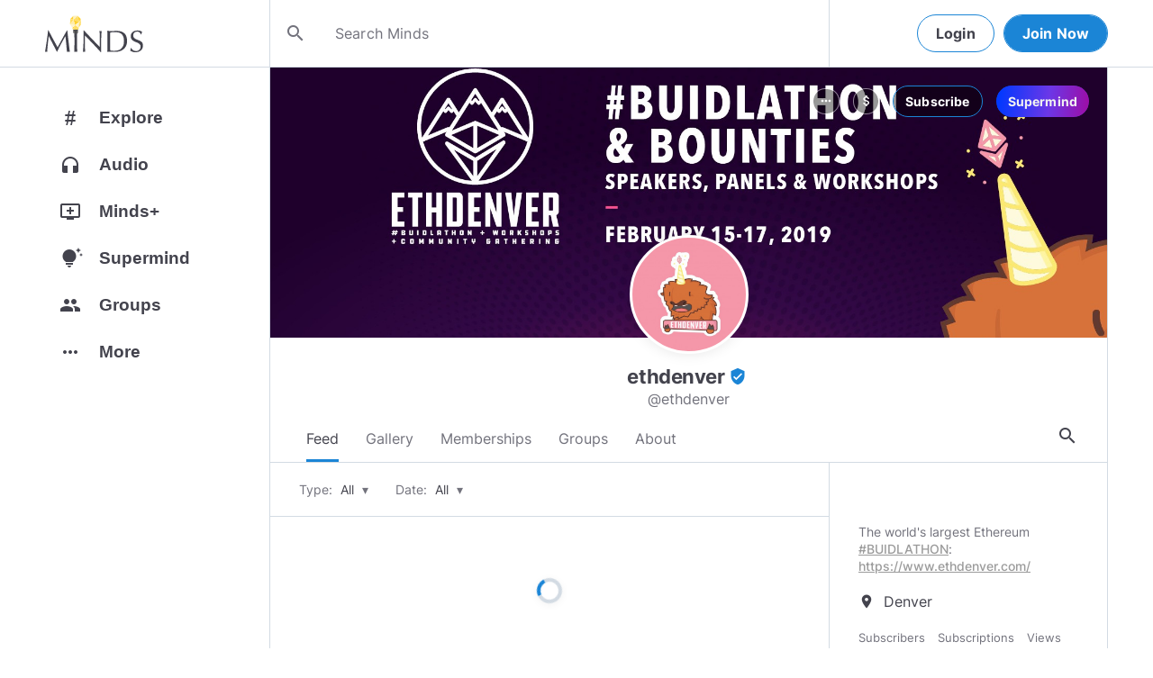

--- FILE ---
content_type: application/javascript
request_url: https://www.minds.com/static/en/scripts.c00b4429494545b8.js
body_size: 50870
content:
(function(){"use strict";function a(r,y){if(r){if(y.element_.classList.contains(y.CssClasses_.MDL_JS_RIPPLE_EFFECT)){var k=document.createElement("span");k.classList.add(y.CssClasses_.MDL_RIPPLE_CONTAINER),k.classList.add(y.CssClasses_.MDL_JS_RIPPLE_EFFECT);var I=document.createElement("span");I.classList.add(y.CssClasses_.MDL_RIPPLE),k.appendChild(I),r.appendChild(k)}r.addEventListener("click",function(P){if("#"===r.getAttribute("href").charAt(0)){P.preventDefault();var l=r.href.split("#")[1],E=y.element_.querySelector("#"+l);y.resetTabState_(),y.resetPanelState_(),r.classList.add(y.CssClasses_.ACTIVE_CLASS),E.classList.add(y.CssClasses_.ACTIVE_CLASS)}})}}function D(r,y,k,I){function P(){var g=r.href.split("#")[1],T=I.content_.querySelector("#"+g);I.resetTabState_(y),I.resetPanelState_(k),r.classList.add(I.CssClasses_.IS_ACTIVE),T.classList.add(I.CssClasses_.IS_ACTIVE)}if(I.tabBar_.classList.contains(I.CssClasses_.JS_RIPPLE_EFFECT)){var l=document.createElement("span");l.classList.add(I.CssClasses_.RIPPLE_CONTAINER),l.classList.add(I.CssClasses_.JS_RIPPLE_EFFECT);var E=document.createElement("span");E.classList.add(I.CssClasses_.RIPPLE),l.appendChild(E),r.appendChild(l)}I.tabBar_.classList.contains(I.CssClasses_.TAB_MANUAL_SWITCH)||r.addEventListener("click",function(g){"#"===r.getAttribute("href").charAt(0)&&(g.preventDefault(),P())}),r.show=P}var n={upgradeDom:function(r,y){},upgradeElement:function(r,y){},upgradeElements:function(r){},upgradeAllRegistered:function(){},registerUpgradedCallback:function(r,y){},register:function(r){},downgradeElements:function(r){}};(n=function(){function r(R,q){for(var U=0;U<Q.length;U++)if(Q[U].className===R)return typeof q<"u"&&(Q[U]=q),Q[U];return!1}function y(R){var q=R.getAttribute("data-upgraded");return null===q?[""]:q.split(",")}function k(R,q){return-1!==y(R).indexOf(q)}function I(R,q,U){if("CustomEvent"in window&&"function"==typeof window.CustomEvent)return new CustomEvent(R,{bubbles:q,cancelable:U});var Z=document.createEvent("Events");return Z.initEvent(R,q,U),Z}function P(R,q){if(typeof R>"u"&&typeof q>"u")for(var U=0;U<Q.length;U++)P(Q[U].className,Q[U].cssClass);else{var Z=R;if(typeof q>"u"){var ee=r(Z);ee&&(q=ee.cssClass)}for(var ie=document.querySelectorAll("."+q),ne=0;ne<ie.length;ne++)l(ie[ne],Z)}}function l(R,q){if(!("object"==typeof R&&R instanceof Element))throw new Error("Invalid argument provided to upgrade MDL element.");var U=I("mdl-componentupgrading",!0,!0);if(R.dispatchEvent(U),!U.defaultPrevented){var Z=y(R),ee=[];if(q)k(R,q)||ee.push(r(q));else{var ie=R.classList;Q.forEach(function(pe){ie.contains(pe.cssClass)&&-1===ee.indexOf(pe)&&!k(R,pe.className)&&ee.push(pe)})}for(var ne,fe=0,de=ee.length;fe<de;fe++){if(!(ne=ee[fe]))throw new Error("Unable to find a registered component for the given class.");Z.push(ne.className),R.setAttribute("data-upgraded",Z.join(","));var ge=new ne.classConstructor(R);ge[Y]=ne,te.push(ge);for(var ue=0,ve=ne.callbacks.length;ue<ve;ue++)ne.callbacks[ue](R);ne.widget&&(R[ne.className]=ge);var _e=I("mdl-componentupgraded",!0,!1);R.dispatchEvent(_e)}}}function V(R){if(R){var q=te.indexOf(R);te.splice(q,1);var U=R.element_.getAttribute("data-upgraded").split(","),Z=U.indexOf(R[Y].classAsString);U.splice(Z,1),R.element_.setAttribute("data-upgraded",U.join(","));var ee=I("mdl-componentdowngraded",!0,!1);R.element_.dispatchEvent(ee)}}var Q=[],te=[],Y="mdlComponentConfigInternal_";return{upgradeDom:P,upgradeElement:l,upgradeElements:function E(R){Array.isArray(R)||(R=R instanceof Element?[R]:Array.prototype.slice.call(R));for(var q,U=0,Z=R.length;U<Z;U++)(q=R[U])instanceof HTMLElement&&(l(q),q.children.length>0&&E(q.children))},upgradeAllRegistered:function K(){for(var R=0;R<Q.length;R++)P(Q[R].className)},registerUpgradedCallback:function T(R,q){var U=r(R);U&&U.callbacks.push(q)},register:function g(R){var U=!0;typeof R.widget>"u"&&typeof R.widget>"u"||(U=R.widget||R.widget);var Z={classConstructor:R.constructor||R.constructor,className:R.classAsString||R.classAsString,cssClass:R.cssClass||R.cssClass,widget:U,callbacks:[]};if(Q.forEach(function(ie){if(ie.cssClass===Z.cssClass)throw new Error("The provided cssClass has already been registered: "+ie.cssClass);if(ie.className===Z.className)throw new Error("The provided className has already been registered")}),R.constructor.prototype.hasOwnProperty(Y))throw new Error("MDL component classes must not have "+Y+" defined as a property.");r(R.classAsString,Z)||Q.push(Z)},downgradeElements:function se(R){var q=function(Z){te.filter(function(ee){return ee.element_===Z}).forEach(V)};if(R instanceof Array||R instanceof NodeList)for(var U=0;U<R.length;U++)q(R[U]);else{if(!(R instanceof Node))throw new Error("Invalid argument provided to downgrade MDL nodes.");q(R)}}}}()).upgradeDom=n.upgradeDom,n.upgradeElement=n.upgradeElement,n.upgradeElements=n.upgradeElements,n.upgradeAllRegistered=n.upgradeAllRegistered,n.registerUpgradedCallback=n.registerUpgradedCallback,n.register=n.register,n.downgradeElements=n.downgradeElements,window.componentHandler=n,window.componentHandler=n,window.addEventListener("load",function(){"classList"in document.createElement("div")&&"querySelector"in document&&"addEventListener"in window&&Array.prototype.forEach?(document.documentElement.classList.add("mdl-js"),n.upgradeAllRegistered()):(n.upgradeElement=function(){},n.register=function(){})}),Date.now||(Date.now=function(){return(new Date).getTime()},Date.now=Date.now);for(var e=["webkit","moz"],d=0;d<e.length&&!window.requestAnimationFrame;++d){var m=e[d];window.requestAnimationFrame=window[m+"RequestAnimationFrame"],window.cancelAnimationFrame=window[m+"CancelAnimationFrame"]||window[m+"CancelRequestAnimationFrame"],window.requestAnimationFrame=window.requestAnimationFrame,window.cancelAnimationFrame=window.cancelAnimationFrame}if(/iP(ad|hone|od).*OS 6/.test(window.navigator.userAgent)||!window.requestAnimationFrame||!window.cancelAnimationFrame){var p=0;window.requestAnimationFrame=function(r){var y=Date.now(),k=Math.max(p+16,y);return setTimeout(function(){r(p=k)},k-y)},window.cancelAnimationFrame=clearTimeout,window.requestAnimationFrame=window.requestAnimationFrame,window.cancelAnimationFrame=window.cancelAnimationFrame}var t=function(r){this.element_=r,this.init()};window.MaterialButton=t,t.prototype.Constant_={},t.prototype.CssClasses_={RIPPLE_EFFECT:"mdl-js-ripple-effect",RIPPLE_CONTAINER:"mdl-button__ripple-container",RIPPLE:"mdl-ripple"},t.prototype.blurHandler_=function(r){r&&this.element_.blur()},t.prototype.disable=t.prototype.disable=function(){this.element_.disabled=!0},t.prototype.enable=t.prototype.enable=function(){this.element_.disabled=!1},t.prototype.init=function(){if(this.element_){if(this.element_.classList.contains(this.CssClasses_.RIPPLE_EFFECT)){var r=document.createElement("span");r.classList.add(this.CssClasses_.RIPPLE_CONTAINER),this.rippleElement_=document.createElement("span"),this.rippleElement_.classList.add(this.CssClasses_.RIPPLE),r.appendChild(this.rippleElement_),this.boundRippleBlurHandler=this.blurHandler_.bind(this),this.rippleElement_.addEventListener("mouseup",this.boundRippleBlurHandler),this.element_.appendChild(r)}this.boundButtonBlurHandler=this.blurHandler_.bind(this),this.element_.addEventListener("mouseup",this.boundButtonBlurHandler),this.element_.addEventListener("mouseleave",this.boundButtonBlurHandler)}},n.register({constructor:t,classAsString:"MaterialButton",cssClass:"mdl-js-button",widget:!0});var s=function(r){this.element_=r,this.init()};window.MaterialCheckbox=s,s.prototype.Constant_={TINY_TIMEOUT:.001},s.prototype.CssClasses_={INPUT:"mdl-checkbox__input",BOX_OUTLINE:"mdl-checkbox__box-outline",FOCUS_HELPER:"mdl-checkbox__focus-helper",TICK_OUTLINE:"mdl-checkbox__tick-outline",RIPPLE_EFFECT:"mdl-js-ripple-effect",RIPPLE_IGNORE_EVENTS:"mdl-js-ripple-effect--ignore-events",RIPPLE_CONTAINER:"mdl-checkbox__ripple-container",RIPPLE_CENTER:"mdl-ripple--center",RIPPLE:"mdl-ripple",IS_FOCUSED:"is-focused",IS_DISABLED:"is-disabled",IS_CHECKED:"is-checked",IS_UPGRADED:"is-upgraded"},s.prototype.onChange_=function(r){this.updateClasses_()},s.prototype.onFocus_=function(r){this.element_.classList.add(this.CssClasses_.IS_FOCUSED)},s.prototype.onBlur_=function(r){this.element_.classList.remove(this.CssClasses_.IS_FOCUSED)},s.prototype.onMouseUp_=function(r){this.blur_()},s.prototype.updateClasses_=function(){this.checkDisabled(),this.checkToggleState()},s.prototype.blur_=function(){window.setTimeout(function(){this.inputElement_.blur()}.bind(this),this.Constant_.TINY_TIMEOUT)},s.prototype.checkToggleState=s.prototype.checkToggleState=function(){this.inputElement_.checked?this.element_.classList.add(this.CssClasses_.IS_CHECKED):this.element_.classList.remove(this.CssClasses_.IS_CHECKED)},s.prototype.checkDisabled=s.prototype.checkDisabled=function(){this.inputElement_.disabled?this.element_.classList.add(this.CssClasses_.IS_DISABLED):this.element_.classList.remove(this.CssClasses_.IS_DISABLED)},s.prototype.disable=s.prototype.disable=function(){this.inputElement_.disabled=!0,this.updateClasses_()},s.prototype.enable=s.prototype.enable=function(){this.inputElement_.disabled=!1,this.updateClasses_()},s.prototype.check=s.prototype.check=function(){this.inputElement_.checked=!0,this.updateClasses_()},s.prototype.uncheck=s.prototype.uncheck=function(){this.inputElement_.checked=!1,this.updateClasses_()},s.prototype.init=function(){if(this.element_){this.inputElement_=this.element_.querySelector("."+this.CssClasses_.INPUT);var r=document.createElement("span");r.classList.add(this.CssClasses_.BOX_OUTLINE);var y=document.createElement("span");y.classList.add(this.CssClasses_.FOCUS_HELPER);var k=document.createElement("span");if(k.classList.add(this.CssClasses_.TICK_OUTLINE),r.appendChild(k),this.element_.appendChild(y),this.element_.appendChild(r),this.element_.classList.contains(this.CssClasses_.RIPPLE_EFFECT)){this.element_.classList.add(this.CssClasses_.RIPPLE_IGNORE_EVENTS),this.rippleContainerElement_=document.createElement("span"),this.rippleContainerElement_.classList.add(this.CssClasses_.RIPPLE_CONTAINER),this.rippleContainerElement_.classList.add(this.CssClasses_.RIPPLE_EFFECT),this.rippleContainerElement_.classList.add(this.CssClasses_.RIPPLE_CENTER),this.boundRippleMouseUp=this.onMouseUp_.bind(this),this.rippleContainerElement_.addEventListener("mouseup",this.boundRippleMouseUp);var I=document.createElement("span");I.classList.add(this.CssClasses_.RIPPLE),this.rippleContainerElement_.appendChild(I),this.element_.appendChild(this.rippleContainerElement_)}this.boundInputOnChange=this.onChange_.bind(this),this.boundInputOnFocus=this.onFocus_.bind(this),this.boundInputOnBlur=this.onBlur_.bind(this),this.boundElementMouseUp=this.onMouseUp_.bind(this),this.inputElement_.addEventListener("change",this.boundInputOnChange),this.inputElement_.addEventListener("focus",this.boundInputOnFocus),this.inputElement_.addEventListener("blur",this.boundInputOnBlur),this.element_.addEventListener("mouseup",this.boundElementMouseUp),this.updateClasses_(),this.element_.classList.add(this.CssClasses_.IS_UPGRADED)}},n.register({constructor:s,classAsString:"MaterialCheckbox",cssClass:"mdl-js-checkbox",widget:!0});var i=function(r){this.element_=r,this.init()};window.MaterialIconToggle=i,i.prototype.Constant_={TINY_TIMEOUT:.001},i.prototype.CssClasses_={INPUT:"mdl-icon-toggle__input",JS_RIPPLE_EFFECT:"mdl-js-ripple-effect",RIPPLE_IGNORE_EVENTS:"mdl-js-ripple-effect--ignore-events",RIPPLE_CONTAINER:"mdl-icon-toggle__ripple-container",RIPPLE_CENTER:"mdl-ripple--center",RIPPLE:"mdl-ripple",IS_FOCUSED:"is-focused",IS_DISABLED:"is-disabled",IS_CHECKED:"is-checked"},i.prototype.onChange_=function(r){this.updateClasses_()},i.prototype.onFocus_=function(r){this.element_.classList.add(this.CssClasses_.IS_FOCUSED)},i.prototype.onBlur_=function(r){this.element_.classList.remove(this.CssClasses_.IS_FOCUSED)},i.prototype.onMouseUp_=function(r){this.blur_()},i.prototype.updateClasses_=function(){this.checkDisabled(),this.checkToggleState()},i.prototype.blur_=function(){window.setTimeout(function(){this.inputElement_.blur()}.bind(this),this.Constant_.TINY_TIMEOUT)},i.prototype.checkToggleState=i.prototype.checkToggleState=function(){this.inputElement_.checked?this.element_.classList.add(this.CssClasses_.IS_CHECKED):this.element_.classList.remove(this.CssClasses_.IS_CHECKED)},i.prototype.checkDisabled=i.prototype.checkDisabled=function(){this.inputElement_.disabled?this.element_.classList.add(this.CssClasses_.IS_DISABLED):this.element_.classList.remove(this.CssClasses_.IS_DISABLED)},i.prototype.disable=i.prototype.disable=function(){this.inputElement_.disabled=!0,this.updateClasses_()},i.prototype.enable=i.prototype.enable=function(){this.inputElement_.disabled=!1,this.updateClasses_()},i.prototype.check=i.prototype.check=function(){this.inputElement_.checked=!0,this.updateClasses_()},i.prototype.uncheck=i.prototype.uncheck=function(){this.inputElement_.checked=!1,this.updateClasses_()},i.prototype.init=function(){if(this.element_){if(this.inputElement_=this.element_.querySelector("."+this.CssClasses_.INPUT),this.element_.classList.contains(this.CssClasses_.JS_RIPPLE_EFFECT)){this.element_.classList.add(this.CssClasses_.RIPPLE_IGNORE_EVENTS),this.rippleContainerElement_=document.createElement("span"),this.rippleContainerElement_.classList.add(this.CssClasses_.RIPPLE_CONTAINER),this.rippleContainerElement_.classList.add(this.CssClasses_.JS_RIPPLE_EFFECT),this.rippleContainerElement_.classList.add(this.CssClasses_.RIPPLE_CENTER),this.boundRippleMouseUp=this.onMouseUp_.bind(this),this.rippleContainerElement_.addEventListener("mouseup",this.boundRippleMouseUp);var r=document.createElement("span");r.classList.add(this.CssClasses_.RIPPLE),this.rippleContainerElement_.appendChild(r),this.element_.appendChild(this.rippleContainerElement_)}this.boundInputOnChange=this.onChange_.bind(this),this.boundInputOnFocus=this.onFocus_.bind(this),this.boundInputOnBlur=this.onBlur_.bind(this),this.boundElementOnMouseUp=this.onMouseUp_.bind(this),this.inputElement_.addEventListener("change",this.boundInputOnChange),this.inputElement_.addEventListener("focus",this.boundInputOnFocus),this.inputElement_.addEventListener("blur",this.boundInputOnBlur),this.element_.addEventListener("mouseup",this.boundElementOnMouseUp),this.updateClasses_(),this.element_.classList.add("is-upgraded")}},n.register({constructor:i,classAsString:"MaterialIconToggle",cssClass:"mdl-js-icon-toggle",widget:!0});var u=function(r){this.element_=r,this.init()};window.MaterialMenu=u,u.prototype.Constant_={TRANSITION_DURATION_SECONDS:.3,TRANSITION_DURATION_FRACTION:.8,CLOSE_TIMEOUT:150},u.prototype.Keycodes_={ENTER:13,ESCAPE:27,SPACE:32,UP_ARROW:38,DOWN_ARROW:40},u.prototype.CssClasses_={CONTAINER:"mdl-menu__container",OUTLINE:"mdl-menu__outline",ITEM:"mdl-menu__item",ITEM_RIPPLE_CONTAINER:"mdl-menu__item-ripple-container",RIPPLE_EFFECT:"mdl-js-ripple-effect",RIPPLE_IGNORE_EVENTS:"mdl-js-ripple-effect--ignore-events",RIPPLE:"mdl-ripple",IS_UPGRADED:"is-upgraded",IS_VISIBLE:"is-visible",IS_ANIMATING:"is-animating",BOTTOM_LEFT:"mdl-menu--bottom-left",BOTTOM_RIGHT:"mdl-menu--bottom-right",TOP_LEFT:"mdl-menu--top-left",TOP_RIGHT:"mdl-menu--top-right",UNALIGNED:"mdl-menu--unaligned"},u.prototype.init=function(){if(this.element_){var r=document.createElement("div");r.classList.add(this.CssClasses_.CONTAINER),this.element_.parentElement.insertBefore(r,this.element_),this.element_.parentElement.removeChild(this.element_),r.appendChild(this.element_),this.container_=r;var y=document.createElement("div");y.classList.add(this.CssClasses_.OUTLINE),this.outline_=y,r.insertBefore(y,this.element_);var k=this.element_.getAttribute("for")||this.element_.getAttribute("data-mdl-for"),I=null;k&&(I=document.getElementById(k))&&(this.forElement_=I,I.addEventListener("click",this.handleForClick_.bind(this)),I.addEventListener("keydown",this.handleForKeyboardEvent_.bind(this)));var P=this.element_.querySelectorAll("."+this.CssClasses_.ITEM);this.boundItemKeydown_=this.handleItemKeyboardEvent_.bind(this),this.boundItemClick_=this.handleItemClick_.bind(this);for(var l=0;l<P.length;l++)P[l].addEventListener("click",this.boundItemClick_),P[l].tabIndex="-1",P[l].addEventListener("keydown",this.boundItemKeydown_);if(this.element_.classList.contains(this.CssClasses_.RIPPLE_EFFECT))for(this.element_.classList.add(this.CssClasses_.RIPPLE_IGNORE_EVENTS),l=0;l<P.length;l++){var E=P[l],g=document.createElement("span");g.classList.add(this.CssClasses_.ITEM_RIPPLE_CONTAINER);var T=document.createElement("span");T.classList.add(this.CssClasses_.RIPPLE),g.appendChild(T),E.appendChild(g),E.classList.add(this.CssClasses_.RIPPLE_EFFECT)}this.element_.classList.contains(this.CssClasses_.BOTTOM_LEFT)&&this.outline_.classList.add(this.CssClasses_.BOTTOM_LEFT),this.element_.classList.contains(this.CssClasses_.BOTTOM_RIGHT)&&this.outline_.classList.add(this.CssClasses_.BOTTOM_RIGHT),this.element_.classList.contains(this.CssClasses_.TOP_LEFT)&&this.outline_.classList.add(this.CssClasses_.TOP_LEFT),this.element_.classList.contains(this.CssClasses_.TOP_RIGHT)&&this.outline_.classList.add(this.CssClasses_.TOP_RIGHT),this.element_.classList.contains(this.CssClasses_.UNALIGNED)&&this.outline_.classList.add(this.CssClasses_.UNALIGNED),r.classList.add(this.CssClasses_.IS_UPGRADED)}},u.prototype.handleForClick_=function(r){if(this.element_&&this.forElement_){var y=this.forElement_.getBoundingClientRect(),k=this.forElement_.parentElement.getBoundingClientRect();this.element_.classList.contains(this.CssClasses_.UNALIGNED)||(this.element_.classList.contains(this.CssClasses_.BOTTOM_RIGHT)?(this.container_.style.right=k.right-y.right+"px",this.container_.style.top=this.forElement_.offsetTop+this.forElement_.offsetHeight+"px"):this.element_.classList.contains(this.CssClasses_.TOP_LEFT)?(this.container_.style.left=this.forElement_.offsetLeft+"px",this.container_.style.bottom=k.bottom-y.top+"px"):this.element_.classList.contains(this.CssClasses_.TOP_RIGHT)?(this.container_.style.right=k.right-y.right+"px",this.container_.style.bottom=k.bottom-y.top+"px"):(this.container_.style.left=this.forElement_.offsetLeft+"px",this.container_.style.top=this.forElement_.offsetTop+this.forElement_.offsetHeight+"px"))}this.toggle(r)},u.prototype.handleForKeyboardEvent_=function(r){if(this.element_&&this.container_&&this.forElement_){var y=this.element_.querySelectorAll("."+this.CssClasses_.ITEM+":not([disabled])");y&&y.length>0&&this.container_.classList.contains(this.CssClasses_.IS_VISIBLE)&&(r.keyCode===this.Keycodes_.UP_ARROW?(r.preventDefault(),y[y.length-1].focus()):r.keyCode===this.Keycodes_.DOWN_ARROW&&(r.preventDefault(),y[0].focus()))}},u.prototype.handleItemKeyboardEvent_=function(r){if(this.element_&&this.container_){var y=this.element_.querySelectorAll("."+this.CssClasses_.ITEM+":not([disabled])");if(y&&y.length>0&&this.container_.classList.contains(this.CssClasses_.IS_VISIBLE)){var k=Array.prototype.slice.call(y).indexOf(r.target);if(r.keyCode===this.Keycodes_.UP_ARROW)r.preventDefault(),k>0?y[k-1].focus():y[y.length-1].focus();else if(r.keyCode===this.Keycodes_.DOWN_ARROW)r.preventDefault(),y.length>k+1?y[k+1].focus():y[0].focus();else if(r.keyCode===this.Keycodes_.SPACE||r.keyCode===this.Keycodes_.ENTER){r.preventDefault();var I=new MouseEvent("mousedown");r.target.dispatchEvent(I),I=new MouseEvent("mouseup"),r.target.dispatchEvent(I),r.target.click()}else r.keyCode===this.Keycodes_.ESCAPE&&(r.preventDefault(),this.hide())}}},u.prototype.handleItemClick_=function(r){r.target.hasAttribute("disabled")?r.stopPropagation():(this.closing_=!0,window.setTimeout(function(y){this.hide(),this.closing_=!1}.bind(this),this.Constant_.CLOSE_TIMEOUT))},u.prototype.applyClip_=function(r,y){this.element_.style.clip=this.element_.classList.contains(this.CssClasses_.UNALIGNED)?"":this.element_.classList.contains(this.CssClasses_.BOTTOM_RIGHT)?"rect(0 "+y+"px 0 "+y+"px)":this.element_.classList.contains(this.CssClasses_.TOP_LEFT)?"rect("+r+"px 0 "+r+"px 0)":this.element_.classList.contains(this.CssClasses_.TOP_RIGHT)?"rect("+r+"px "+y+"px "+r+"px "+y+"px)":""},u.prototype.removeAnimationEndListener_=function(r){r.target.classList.remove(u.prototype.CssClasses_.IS_ANIMATING)},u.prototype.addAnimationEndListener_=function(){this.element_.addEventListener("transitionend",this.removeAnimationEndListener_),this.element_.addEventListener("webkitTransitionEnd",this.removeAnimationEndListener_)},u.prototype.show=u.prototype.show=function(r){if(this.element_&&this.container_&&this.outline_){var y=this.element_.getBoundingClientRect().height,k=this.element_.getBoundingClientRect().width;this.container_.style.width=k+"px",this.container_.style.height=y+"px",this.outline_.style.width=k+"px",this.outline_.style.height=y+"px";for(var I=this.Constant_.TRANSITION_DURATION_SECONDS*this.Constant_.TRANSITION_DURATION_FRACTION,P=this.element_.querySelectorAll("."+this.CssClasses_.ITEM),l=0;l<P.length;l++){var E;E=this.element_.classList.contains(this.CssClasses_.TOP_LEFT)||this.element_.classList.contains(this.CssClasses_.TOP_RIGHT)?(y-P[l].offsetTop-P[l].offsetHeight)/y*I+"s":P[l].offsetTop/y*I+"s",P[l].style.transitionDelay=E}this.applyClip_(y,k),window.requestAnimationFrame(function(){this.element_.classList.add(this.CssClasses_.IS_ANIMATING),this.element_.style.clip="rect(0 "+k+"px "+y+"px 0)",this.container_.classList.add(this.CssClasses_.IS_VISIBLE)}.bind(this)),this.addAnimationEndListener_();var g=function(T){T===r||this.closing_||T.target.parentNode===this.element_||(document.removeEventListener("click",g),this.hide())}.bind(this);document.addEventListener("click",g)}},u.prototype.hide=u.prototype.hide=function(){if(this.element_&&this.container_&&this.outline_){for(var r=this.element_.querySelectorAll("."+this.CssClasses_.ITEM),y=0;y<r.length;y++)r[y].style.removeProperty("transition-delay");var k=this.element_.getBoundingClientRect(),I=k.height,P=k.width;this.element_.classList.add(this.CssClasses_.IS_ANIMATING),this.applyClip_(I,P),this.container_.classList.remove(this.CssClasses_.IS_VISIBLE),this.addAnimationEndListener_()}},u.prototype.toggle=u.prototype.toggle=function(r){this.container_.classList.contains(this.CssClasses_.IS_VISIBLE)?this.hide():this.show(r)},n.register({constructor:u,classAsString:"MaterialMenu",cssClass:"mdl-js-menu",widget:!0});var f=function(r){this.element_=r,this.init()};window.MaterialProgress=f,f.prototype.Constant_={},f.prototype.CssClasses_={INDETERMINATE_CLASS:"mdl-progress__indeterminate"},f.prototype.setProgress=f.prototype.setProgress=function(r){this.element_.classList.contains(this.CssClasses_.INDETERMINATE_CLASS)||(this.progressbar_.style.width=r+"%")},f.prototype.setBuffer=f.prototype.setBuffer=function(r){this.bufferbar_.style.width=r+"%",this.auxbar_.style.width=100-r+"%"},f.prototype.init=function(){if(this.element_){var r=document.createElement("div");r.className="progressbar bar bar1",this.element_.appendChild(r),this.progressbar_=r,(r=document.createElement("div")).className="bufferbar bar bar2",this.element_.appendChild(r),this.bufferbar_=r,(r=document.createElement("div")).className="auxbar bar bar3",this.element_.appendChild(r),this.auxbar_=r,this.progressbar_.style.width="0%",this.bufferbar_.style.width="100%",this.auxbar_.style.width="0%",this.element_.classList.add("is-upgraded")}},n.register({constructor:f,classAsString:"MaterialProgress",cssClass:"mdl-js-progress",widget:!0});var _=function(r){this.element_=r,this.init()};window.MaterialRadio=_,_.prototype.Constant_={TINY_TIMEOUT:.001},_.prototype.CssClasses_={IS_FOCUSED:"is-focused",IS_DISABLED:"is-disabled",IS_CHECKED:"is-checked",IS_UPGRADED:"is-upgraded",JS_RADIO:"mdl-js-radio",RADIO_BTN:"mdl-radio__button",RADIO_OUTER_CIRCLE:"mdl-radio__outer-circle",RADIO_INNER_CIRCLE:"mdl-radio__inner-circle",RIPPLE_EFFECT:"mdl-js-ripple-effect",RIPPLE_IGNORE_EVENTS:"mdl-js-ripple-effect--ignore-events",RIPPLE_CONTAINER:"mdl-radio__ripple-container",RIPPLE_CENTER:"mdl-ripple--center",RIPPLE:"mdl-ripple"},_.prototype.onChange_=function(r){for(var y=document.getElementsByClassName(this.CssClasses_.JS_RADIO),k=0;k<y.length;k++)y[k].querySelector("."+this.CssClasses_.RADIO_BTN).getAttribute("name")===this.btnElement_.getAttribute("name")&&typeof y[k].MaterialRadio<"u"&&y[k].MaterialRadio.updateClasses_()},_.prototype.onFocus_=function(r){this.element_.classList.add(this.CssClasses_.IS_FOCUSED)},_.prototype.onBlur_=function(r){this.element_.classList.remove(this.CssClasses_.IS_FOCUSED)},_.prototype.onMouseup_=function(r){this.blur_()},_.prototype.updateClasses_=function(){this.checkDisabled(),this.checkToggleState()},_.prototype.blur_=function(){window.setTimeout(function(){this.btnElement_.blur()}.bind(this),this.Constant_.TINY_TIMEOUT)},_.prototype.checkDisabled=_.prototype.checkDisabled=function(){this.btnElement_.disabled?this.element_.classList.add(this.CssClasses_.IS_DISABLED):this.element_.classList.remove(this.CssClasses_.IS_DISABLED)},_.prototype.checkToggleState=_.prototype.checkToggleState=function(){this.btnElement_.checked?this.element_.classList.add(this.CssClasses_.IS_CHECKED):this.element_.classList.remove(this.CssClasses_.IS_CHECKED)},_.prototype.disable=_.prototype.disable=function(){this.btnElement_.disabled=!0,this.updateClasses_()},_.prototype.enable=_.prototype.enable=function(){this.btnElement_.disabled=!1,this.updateClasses_()},_.prototype.check=_.prototype.check=function(){this.btnElement_.checked=!0,this.onChange_(null)},_.prototype.uncheck=_.prototype.uncheck=function(){this.btnElement_.checked=!1,this.onChange_(null)},_.prototype.init=function(){if(this.element_){this.btnElement_=this.element_.querySelector("."+this.CssClasses_.RADIO_BTN),this.boundChangeHandler_=this.onChange_.bind(this),this.boundFocusHandler_=this.onChange_.bind(this),this.boundBlurHandler_=this.onBlur_.bind(this),this.boundMouseUpHandler_=this.onMouseup_.bind(this);var r=document.createElement("span");r.classList.add(this.CssClasses_.RADIO_OUTER_CIRCLE);var k,y=document.createElement("span");if(y.classList.add(this.CssClasses_.RADIO_INNER_CIRCLE),this.element_.appendChild(r),this.element_.appendChild(y),this.element_.classList.contains(this.CssClasses_.RIPPLE_EFFECT)){this.element_.classList.add(this.CssClasses_.RIPPLE_IGNORE_EVENTS),(k=document.createElement("span")).classList.add(this.CssClasses_.RIPPLE_CONTAINER),k.classList.add(this.CssClasses_.RIPPLE_EFFECT),k.classList.add(this.CssClasses_.RIPPLE_CENTER),k.addEventListener("mouseup",this.boundMouseUpHandler_);var I=document.createElement("span");I.classList.add(this.CssClasses_.RIPPLE),k.appendChild(I),this.element_.appendChild(k)}this.btnElement_.addEventListener("change",this.boundChangeHandler_),this.btnElement_.addEventListener("focus",this.boundFocusHandler_),this.btnElement_.addEventListener("blur",this.boundBlurHandler_),this.element_.addEventListener("mouseup",this.boundMouseUpHandler_),this.updateClasses_(),this.element_.classList.add(this.CssClasses_.IS_UPGRADED)}},n.register({constructor:_,classAsString:"MaterialRadio",cssClass:"mdl-js-radio",widget:!0});var v=function(r){this.element_=r,this.isIE_=window.navigator.msPointerEnabled,this.init()};window.MaterialSlider=v,v.prototype.Constant_={},v.prototype.CssClasses_={IE_CONTAINER:"mdl-slider__ie-container",SLIDER_CONTAINER:"mdl-slider__container",BACKGROUND_FLEX:"mdl-slider__background-flex",BACKGROUND_LOWER:"mdl-slider__background-lower",BACKGROUND_UPPER:"mdl-slider__background-upper",IS_LOWEST_VALUE:"is-lowest-value",IS_UPGRADED:"is-upgraded"},v.prototype.onInput_=function(r){this.updateValueStyles_()},v.prototype.onChange_=function(r){this.updateValueStyles_()},v.prototype.onMouseUp_=function(r){r.target.blur()},v.prototype.onContainerMouseDown_=function(r){if(r.target===this.element_.parentElement){r.preventDefault();var y=new MouseEvent("mousedown",{target:r.target,buttons:r.buttons,clientX:r.clientX,clientY:this.element_.getBoundingClientRect().y});this.element_.dispatchEvent(y)}},v.prototype.updateValueStyles_=function(){var r=(this.element_.value-this.element_.min)/(this.element_.max-this.element_.min);0===r?this.element_.classList.add(this.CssClasses_.IS_LOWEST_VALUE):this.element_.classList.remove(this.CssClasses_.IS_LOWEST_VALUE),this.isIE_||(this.backgroundLower_.style.flex=r,this.backgroundLower_.style.webkitFlex=r,this.backgroundUpper_.style.flex=1-r,this.backgroundUpper_.style.webkitFlex=1-r)},v.prototype.disable=v.prototype.disable=function(){this.element_.disabled=!0},v.prototype.enable=v.prototype.enable=function(){this.element_.disabled=!1},v.prototype.change=v.prototype.change=function(r){typeof r<"u"&&(this.element_.value=r),this.updateValueStyles_()},v.prototype.init=function(){if(this.element_){if(this.isIE_){var r=document.createElement("div");r.classList.add(this.CssClasses_.IE_CONTAINER),this.element_.parentElement.insertBefore(r,this.element_),this.element_.parentElement.removeChild(this.element_),r.appendChild(this.element_)}else{var y=document.createElement("div");y.classList.add(this.CssClasses_.SLIDER_CONTAINER),this.element_.parentElement.insertBefore(y,this.element_),this.element_.parentElement.removeChild(this.element_),y.appendChild(this.element_);var k=document.createElement("div");k.classList.add(this.CssClasses_.BACKGROUND_FLEX),y.appendChild(k),this.backgroundLower_=document.createElement("div"),this.backgroundLower_.classList.add(this.CssClasses_.BACKGROUND_LOWER),k.appendChild(this.backgroundLower_),this.backgroundUpper_=document.createElement("div"),this.backgroundUpper_.classList.add(this.CssClasses_.BACKGROUND_UPPER),k.appendChild(this.backgroundUpper_)}this.boundInputHandler=this.onInput_.bind(this),this.boundChangeHandler=this.onChange_.bind(this),this.boundMouseUpHandler=this.onMouseUp_.bind(this),this.boundContainerMouseDownHandler=this.onContainerMouseDown_.bind(this),this.element_.addEventListener("input",this.boundInputHandler),this.element_.addEventListener("change",this.boundChangeHandler),this.element_.addEventListener("mouseup",this.boundMouseUpHandler),this.element_.parentElement.addEventListener("mousedown",this.boundContainerMouseDownHandler),this.updateValueStyles_(),this.element_.classList.add(this.CssClasses_.IS_UPGRADED)}},n.register({constructor:v,classAsString:"MaterialSlider",cssClass:"mdl-js-slider",widget:!0});var L=function(r){if(this.element_=r,this.textElement_=this.element_.querySelector("."+this.cssClasses_.MESSAGE),this.actionElement_=this.element_.querySelector("."+this.cssClasses_.ACTION),!this.textElement_)throw new Error("There must be a message element for a snackbar.");if(!this.actionElement_)throw new Error("There must be an action element for a snackbar.");this.active=!1,this.actionHandler_=void 0,this.message_=void 0,this.actionText_=void 0,this.queuedNotifications_=[],this.setActionHidden_(!0)};window.MaterialSnackbar=L,L.prototype.Constant_={ANIMATION_LENGTH:250},L.prototype.cssClasses_={SNACKBAR:"mdl-snackbar",MESSAGE:"mdl-snackbar__text",ACTION:"mdl-snackbar__action",ACTIVE:"mdl-snackbar--active"},L.prototype.displaySnackbar_=function(){this.element_.setAttribute("aria-hidden","true"),this.actionHandler_&&(this.actionElement_.textContent=this.actionText_,this.actionElement_.addEventListener("click",this.actionHandler_),this.setActionHidden_(!1)),this.textElement_.textContent=this.message_,this.element_.classList.add(this.cssClasses_.ACTIVE),this.element_.setAttribute("aria-hidden","false"),setTimeout(this.cleanup_.bind(this),this.timeout_)},L.prototype.showSnackbar=L.prototype.showSnackbar=function(r){if(void 0===r)throw new Error("Please provide a data object with at least a message to display.");if(void 0===r.message)throw new Error("Please provide a message to be displayed.");if(r.actionHandler&&!r.actionText)throw new Error("Please provide action text with the handler.");this.active?this.queuedNotifications_.push(r):(this.active=!0,this.message_=r.message,this.timeout_=r.timeout?r.timeout:2750,r.actionHandler&&(this.actionHandler_=r.actionHandler),r.actionText&&(this.actionText_=r.actionText),this.displaySnackbar_())},L.prototype.checkQueue_=function(){this.queuedNotifications_.length>0&&this.showSnackbar(this.queuedNotifications_.shift())},L.prototype.cleanup_=function(){this.element_.classList.remove(this.cssClasses_.ACTIVE),setTimeout(function(){this.element_.setAttribute("aria-hidden","true"),this.textElement_.textContent="",this.actionElement_.getAttribute("aria-hidden")||(this.setActionHidden_(!0),this.actionElement_.textContent="",this.actionElement_.removeEventListener("click",this.actionHandler_)),this.actionHandler_=void 0,this.message_=void 0,this.actionText_=void 0,this.active=!1,this.checkQueue_()}.bind(this),this.Constant_.ANIMATION_LENGTH)},L.prototype.setActionHidden_=function(r){r?this.actionElement_.setAttribute("aria-hidden","true"):this.actionElement_.removeAttribute("aria-hidden")},n.register({constructor:L,classAsString:"MaterialSnackbar",cssClass:"mdl-js-snackbar",widget:!0});var x=function(r){this.element_=r,this.init()};window.MaterialSpinner=x,x.prototype.Constant_={MDL_SPINNER_LAYER_COUNT:4},x.prototype.CssClasses_={MDL_SPINNER_LAYER:"mdl-spinner__layer",MDL_SPINNER_CIRCLE_CLIPPER:"mdl-spinner__circle-clipper",MDL_SPINNER_CIRCLE:"mdl-spinner__circle",MDL_SPINNER_GAP_PATCH:"mdl-spinner__gap-patch",MDL_SPINNER_LEFT:"mdl-spinner__left",MDL_SPINNER_RIGHT:"mdl-spinner__right"},x.prototype.createLayer=x.prototype.createLayer=function(r){var y=document.createElement("div");y.classList.add(this.CssClasses_.MDL_SPINNER_LAYER),y.classList.add(this.CssClasses_.MDL_SPINNER_LAYER+"-"+r);var k=document.createElement("div");k.classList.add(this.CssClasses_.MDL_SPINNER_CIRCLE_CLIPPER),k.classList.add(this.CssClasses_.MDL_SPINNER_LEFT);var I=document.createElement("div");I.classList.add(this.CssClasses_.MDL_SPINNER_GAP_PATCH);var P=document.createElement("div");P.classList.add(this.CssClasses_.MDL_SPINNER_CIRCLE_CLIPPER),P.classList.add(this.CssClasses_.MDL_SPINNER_RIGHT);for(var l=[k,I,P],E=0;E<l.length;E++){var g=document.createElement("div");g.classList.add(this.CssClasses_.MDL_SPINNER_CIRCLE),l[E].appendChild(g)}y.appendChild(k),y.appendChild(I),y.appendChild(P),this.element_.appendChild(y)},x.prototype.stop=x.prototype.stop=function(){this.element_.classList.remove("is-active")},x.prototype.start=x.prototype.start=function(){this.element_.classList.add("is-active")},x.prototype.init=function(){if(this.element_){for(var r=1;r<=this.Constant_.MDL_SPINNER_LAYER_COUNT;r++)this.createLayer(r);this.element_.classList.add("is-upgraded")}},n.register({constructor:x,classAsString:"MaterialSpinner",cssClass:"mdl-js-spinner",widget:!0});var S=function(r){this.element_=r,this.init()};window.MaterialSwitch=S,S.prototype.Constant_={TINY_TIMEOUT:.001},S.prototype.CssClasses_={INPUT:"mdl-switch__input",TRACK:"mdl-switch__track",THUMB:"mdl-switch__thumb",FOCUS_HELPER:"mdl-switch__focus-helper",RIPPLE_EFFECT:"mdl-js-ripple-effect",RIPPLE_IGNORE_EVENTS:"mdl-js-ripple-effect--ignore-events",RIPPLE_CONTAINER:"mdl-switch__ripple-container",RIPPLE_CENTER:"mdl-ripple--center",RIPPLE:"mdl-ripple",IS_FOCUSED:"is-focused",IS_DISABLED:"is-disabled",IS_CHECKED:"is-checked"},S.prototype.onChange_=function(r){this.updateClasses_()},S.prototype.onFocus_=function(r){this.element_.classList.add(this.CssClasses_.IS_FOCUSED)},S.prototype.onBlur_=function(r){this.element_.classList.remove(this.CssClasses_.IS_FOCUSED)},S.prototype.onMouseUp_=function(r){this.blur_()},S.prototype.updateClasses_=function(){this.checkDisabled(),this.checkToggleState()},S.prototype.blur_=function(){window.setTimeout(function(){this.inputElement_.blur()}.bind(this),this.Constant_.TINY_TIMEOUT)},S.prototype.checkDisabled=S.prototype.checkDisabled=function(){this.inputElement_.disabled?this.element_.classList.add(this.CssClasses_.IS_DISABLED):this.element_.classList.remove(this.CssClasses_.IS_DISABLED)},S.prototype.checkToggleState=S.prototype.checkToggleState=function(){this.inputElement_.checked?this.element_.classList.add(this.CssClasses_.IS_CHECKED):this.element_.classList.remove(this.CssClasses_.IS_CHECKED)},S.prototype.disable=S.prototype.disable=function(){this.inputElement_.disabled=!0,this.updateClasses_()},S.prototype.enable=S.prototype.enable=function(){this.inputElement_.disabled=!1,this.updateClasses_()},S.prototype.on=S.prototype.on=function(){this.inputElement_.checked=!0,this.updateClasses_()},S.prototype.off=S.prototype.off=function(){this.inputElement_.checked=!1,this.updateClasses_()},S.prototype.init=function(){if(this.element_){this.inputElement_=this.element_.querySelector("."+this.CssClasses_.INPUT);var r=document.createElement("div");r.classList.add(this.CssClasses_.TRACK);var y=document.createElement("div");y.classList.add(this.CssClasses_.THUMB);var k=document.createElement("span");if(k.classList.add(this.CssClasses_.FOCUS_HELPER),y.appendChild(k),this.element_.appendChild(r),this.element_.appendChild(y),this.boundMouseUpHandler=this.onMouseUp_.bind(this),this.element_.classList.contains(this.CssClasses_.RIPPLE_EFFECT)){this.element_.classList.add(this.CssClasses_.RIPPLE_IGNORE_EVENTS),this.rippleContainerElement_=document.createElement("span"),this.rippleContainerElement_.classList.add(this.CssClasses_.RIPPLE_CONTAINER),this.rippleContainerElement_.classList.add(this.CssClasses_.RIPPLE_EFFECT),this.rippleContainerElement_.classList.add(this.CssClasses_.RIPPLE_CENTER),this.rippleContainerElement_.addEventListener("mouseup",this.boundMouseUpHandler);var I=document.createElement("span");I.classList.add(this.CssClasses_.RIPPLE),this.rippleContainerElement_.appendChild(I),this.element_.appendChild(this.rippleContainerElement_)}this.boundChangeHandler=this.onChange_.bind(this),this.boundFocusHandler=this.onFocus_.bind(this),this.boundBlurHandler=this.onBlur_.bind(this),this.inputElement_.addEventListener("change",this.boundChangeHandler),this.inputElement_.addEventListener("focus",this.boundFocusHandler),this.inputElement_.addEventListener("blur",this.boundBlurHandler),this.element_.addEventListener("mouseup",this.boundMouseUpHandler),this.updateClasses_(),this.element_.classList.add("is-upgraded")}},n.register({constructor:S,classAsString:"MaterialSwitch",cssClass:"mdl-js-switch",widget:!0});var F=function(r){this.element_=r,this.init()};window.MaterialTabs=F,F.prototype.Constant_={},F.prototype.CssClasses_={TAB_CLASS:"mdl-tabs__tab",PANEL_CLASS:"mdl-tabs__panel",ACTIVE_CLASS:"is-active",UPGRADED_CLASS:"is-upgraded",MDL_JS_RIPPLE_EFFECT:"mdl-js-ripple-effect",MDL_RIPPLE_CONTAINER:"mdl-tabs__ripple-container",MDL_RIPPLE:"mdl-ripple",MDL_JS_RIPPLE_EFFECT_IGNORE_EVENTS:"mdl-js-ripple-effect--ignore-events"},F.prototype.initTabs_=function(){this.element_.classList.contains(this.CssClasses_.MDL_JS_RIPPLE_EFFECT)&&this.element_.classList.add(this.CssClasses_.MDL_JS_RIPPLE_EFFECT_IGNORE_EVENTS),this.tabs_=this.element_.querySelectorAll("."+this.CssClasses_.TAB_CLASS),this.panels_=this.element_.querySelectorAll("."+this.CssClasses_.PANEL_CLASS);for(var r=0;r<this.tabs_.length;r++)new a(this.tabs_[r],this);this.element_.classList.add(this.CssClasses_.UPGRADED_CLASS)},F.prototype.resetTabState_=function(){for(var r=0;r<this.tabs_.length;r++)this.tabs_[r].classList.remove(this.CssClasses_.ACTIVE_CLASS)},F.prototype.resetPanelState_=function(){for(var r=0;r<this.panels_.length;r++)this.panels_[r].classList.remove(this.CssClasses_.ACTIVE_CLASS)},F.prototype.init=function(){this.element_&&this.initTabs_()},n.register({constructor:F,classAsString:"MaterialTabs",cssClass:"mdl-js-tabs"});var M=function(r){this.element_=r,this.maxRows=this.Constant_.NO_MAX_ROWS,this.init()};window.MaterialTextfield=M,M.prototype.Constant_={NO_MAX_ROWS:-1,MAX_ROWS_ATTRIBUTE:"maxrows"},M.prototype.CssClasses_={LABEL:"mdl-textfield__label",INPUT:"mdl-textfield__input",IS_DIRTY:"is-dirty",IS_FOCUSED:"is-focused",IS_DISABLED:"is-disabled",IS_INVALID:"is-invalid",IS_UPGRADED:"is-upgraded",HAS_PLACEHOLDER:"has-placeholder"},M.prototype.onKeyDown_=function(r){var y=r.target.value.split("\n").length;13===r.keyCode&&y>=this.maxRows&&r.preventDefault()},M.prototype.onFocus_=function(r){this.element_.classList.add(this.CssClasses_.IS_FOCUSED)},M.prototype.onBlur_=function(r){this.element_.classList.remove(this.CssClasses_.IS_FOCUSED)},M.prototype.onReset_=function(r){this.updateClasses_()},M.prototype.updateClasses_=function(){this.checkDisabled(),this.checkValidity(),this.checkDirty(),this.checkFocus()},M.prototype.checkDisabled=M.prototype.checkDisabled=function(){this.input_.disabled?this.element_.classList.add(this.CssClasses_.IS_DISABLED):this.element_.classList.remove(this.CssClasses_.IS_DISABLED)},M.prototype.checkFocus=M.prototype.checkFocus=function(){this.element_.querySelector(":focus")?this.element_.classList.add(this.CssClasses_.IS_FOCUSED):this.element_.classList.remove(this.CssClasses_.IS_FOCUSED)},M.prototype.checkValidity=M.prototype.checkValidity=function(){this.input_.validity&&(this.input_.validity.valid?this.element_.classList.remove(this.CssClasses_.IS_INVALID):this.element_.classList.add(this.CssClasses_.IS_INVALID))},M.prototype.checkDirty=M.prototype.checkDirty=function(){this.input_.value&&this.input_.value.length>0?this.element_.classList.add(this.CssClasses_.IS_DIRTY):this.element_.classList.remove(this.CssClasses_.IS_DIRTY)},M.prototype.disable=M.prototype.disable=function(){this.input_.disabled=!0,this.updateClasses_()},M.prototype.enable=M.prototype.enable=function(){this.input_.disabled=!1,this.updateClasses_()},M.prototype.change=M.prototype.change=function(r){this.input_.value=r||"",this.updateClasses_()},M.prototype.init=function(){if(this.element_&&(this.label_=this.element_.querySelector("."+this.CssClasses_.LABEL),this.input_=this.element_.querySelector("."+this.CssClasses_.INPUT),this.input_)){this.input_.hasAttribute(this.Constant_.MAX_ROWS_ATTRIBUTE)&&(this.maxRows=parseInt(this.input_.getAttribute(this.Constant_.MAX_ROWS_ATTRIBUTE),10),isNaN(this.maxRows)&&(this.maxRows=this.Constant_.NO_MAX_ROWS)),this.input_.hasAttribute("placeholder")&&this.element_.classList.add(this.CssClasses_.HAS_PLACEHOLDER),this.boundUpdateClassesHandler=this.updateClasses_.bind(this),this.boundFocusHandler=this.onFocus_.bind(this),this.boundBlurHandler=this.onBlur_.bind(this),this.boundResetHandler=this.onReset_.bind(this),this.input_.addEventListener("input",this.boundUpdateClassesHandler),this.input_.addEventListener("focus",this.boundFocusHandler),this.input_.addEventListener("blur",this.boundBlurHandler),this.input_.addEventListener("reset",this.boundResetHandler),this.maxRows!==this.Constant_.NO_MAX_ROWS&&(this.boundKeyDownHandler=this.onKeyDown_.bind(this),this.input_.addEventListener("keydown",this.boundKeyDownHandler));var r=this.element_.classList.contains(this.CssClasses_.IS_INVALID);this.updateClasses_(),this.element_.classList.add(this.CssClasses_.IS_UPGRADED),r&&this.element_.classList.add(this.CssClasses_.IS_INVALID),this.input_.hasAttribute("autofocus")&&(this.element_.focus(),this.checkFocus())}},n.register({constructor:M,classAsString:"MaterialTextfield",cssClass:"mdl-js-textfield",widget:!0});var X=function(r){this.element_=r,this.init()};window.MaterialTooltip=X,X.prototype.Constant_={},X.prototype.CssClasses_={IS_ACTIVE:"is-active",BOTTOM:"mdl-tooltip--bottom",LEFT:"mdl-tooltip--left",RIGHT:"mdl-tooltip--right",TOP:"mdl-tooltip--top"},X.prototype.handleMouseEnter_=function(r){var y=r.target.getBoundingClientRect(),k=y.left+y.width/2,I=y.top+y.height/2,P=this.element_.offsetWidth/2*-1,l=this.element_.offsetHeight/2*-1;this.element_.classList.contains(this.CssClasses_.LEFT)||this.element_.classList.contains(this.CssClasses_.RIGHT)?(k=y.width/2,I+l<0?(this.element_.style.top="0",this.element_.style.marginTop="0"):(this.element_.style.top=I+"px",this.element_.style.marginTop=l+"px")):k+P<0?(this.element_.style.left="0",this.element_.style.marginLeft="0"):(this.element_.style.left=k+"px",this.element_.style.marginLeft=P+"px"),this.element_.classList.contains(this.CssClasses_.TOP)?this.element_.style.top=y.top-this.element_.offsetHeight-10+"px":this.element_.classList.contains(this.CssClasses_.RIGHT)?this.element_.style.left=y.left+y.width+10+"px":this.element_.classList.contains(this.CssClasses_.LEFT)?this.element_.style.left=y.left-this.element_.offsetWidth-10+"px":this.element_.style.top=y.top+y.height+10+"px",this.element_.classList.add(this.CssClasses_.IS_ACTIVE)},X.prototype.hideTooltip_=function(){this.element_.classList.remove(this.CssClasses_.IS_ACTIVE)},X.prototype.init=function(){if(this.element_){var r=this.element_.getAttribute("for")||this.element_.getAttribute("data-mdl-for");r&&(this.forElement_=document.getElementById(r)),this.forElement_&&(this.forElement_.hasAttribute("tabindex")||this.forElement_.setAttribute("tabindex","0"),this.boundMouseEnterHandler=this.handleMouseEnter_.bind(this),this.boundMouseLeaveAndScrollHandler=this.hideTooltip_.bind(this),this.forElement_.addEventListener("mouseenter",this.boundMouseEnterHandler,!1),this.forElement_.addEventListener("touchend",this.boundMouseEnterHandler,!1),this.forElement_.addEventListener("mouseleave",this.boundMouseLeaveAndScrollHandler,!1),window.addEventListener("scroll",this.boundMouseLeaveAndScrollHandler,!0),window.addEventListener("touchstart",this.boundMouseLeaveAndScrollHandler))}},n.register({constructor:X,classAsString:"MaterialTooltip",cssClass:"mdl-tooltip"});var G=function(r){this.element_=r,this.init()};window.MaterialLayout=G,G.prototype.Constant_={MAX_WIDTH:"(max-width: 1024px)",TAB_SCROLL_PIXELS:100,RESIZE_TIMEOUT:100,MENU_ICON:"&#xE5D2;",CHEVRON_LEFT:"chevron_left",CHEVRON_RIGHT:"chevron_right"},G.prototype.Keycodes_={ENTER:13,ESCAPE:27,SPACE:32},G.prototype.Mode_={STANDARD:0,SEAMED:1,WATERFALL:2,SCROLL:3},G.prototype.CssClasses_={CONTAINER:"mdl-layout__container",HEADER:"mdl-layout__header",DRAWER:"mdl-layout__drawer",CONTENT:"mdl-layout__content",DRAWER_BTN:"mdl-layout__drawer-button",ICON:"material-icons",JS_RIPPLE_EFFECT:"mdl-js-ripple-effect",RIPPLE_CONTAINER:"mdl-layout__tab-ripple-container",RIPPLE:"mdl-ripple",RIPPLE_IGNORE_EVENTS:"mdl-js-ripple-effect--ignore-events",HEADER_SEAMED:"mdl-layout__header--seamed",HEADER_WATERFALL:"mdl-layout__header--waterfall",HEADER_SCROLL:"mdl-layout__header--scroll",FIXED_HEADER:"mdl-layout--fixed-header",OBFUSCATOR:"mdl-layout__obfuscator",TAB_BAR:"mdl-layout__tab-bar",TAB_CONTAINER:"mdl-layout__tab-bar-container",TAB:"mdl-layout__tab",TAB_BAR_BUTTON:"mdl-layout__tab-bar-button",TAB_BAR_LEFT_BUTTON:"mdl-layout__tab-bar-left-button",TAB_BAR_RIGHT_BUTTON:"mdl-layout__tab-bar-right-button",TAB_MANUAL_SWITCH:"mdl-layout__tab-manual-switch",PANEL:"mdl-layout__tab-panel",HAS_DRAWER:"has-drawer",HAS_TABS:"has-tabs",HAS_SCROLLING_HEADER:"has-scrolling-header",CASTING_SHADOW:"is-casting-shadow",IS_COMPACT:"is-compact",IS_SMALL_SCREEN:"is-small-screen",IS_DRAWER_OPEN:"is-visible",IS_ACTIVE:"is-active",IS_UPGRADED:"is-upgraded",IS_ANIMATING:"is-animating",ON_LARGE_SCREEN:"mdl-layout--large-screen-only",ON_SMALL_SCREEN:"mdl-layout--small-screen-only"},G.prototype.contentScrollHandler_=function(){if(!this.header_.classList.contains(this.CssClasses_.IS_ANIMATING)){var r=!this.element_.classList.contains(this.CssClasses_.IS_SMALL_SCREEN)||this.element_.classList.contains(this.CssClasses_.FIXED_HEADER);this.content_.scrollTop>0&&!this.header_.classList.contains(this.CssClasses_.IS_COMPACT)?(this.header_.classList.add(this.CssClasses_.CASTING_SHADOW),this.header_.classList.add(this.CssClasses_.IS_COMPACT),r&&this.header_.classList.add(this.CssClasses_.IS_ANIMATING)):this.content_.scrollTop<=0&&this.header_.classList.contains(this.CssClasses_.IS_COMPACT)&&(this.header_.classList.remove(this.CssClasses_.CASTING_SHADOW),this.header_.classList.remove(this.CssClasses_.IS_COMPACT),r&&this.header_.classList.add(this.CssClasses_.IS_ANIMATING))}},G.prototype.keyboardEventHandler_=function(r){r.keyCode===this.Keycodes_.ESCAPE&&this.drawer_.classList.contains(this.CssClasses_.IS_DRAWER_OPEN)&&this.toggleDrawer()},G.prototype.screenSizeHandler_=function(){this.screenSizeMediaQuery_.matches?this.element_.classList.add(this.CssClasses_.IS_SMALL_SCREEN):(this.element_.classList.remove(this.CssClasses_.IS_SMALL_SCREEN),this.drawer_&&(this.drawer_.classList.remove(this.CssClasses_.IS_DRAWER_OPEN),this.obfuscator_.classList.remove(this.CssClasses_.IS_DRAWER_OPEN)))},G.prototype.drawerToggleHandler_=function(r){if(r&&"keydown"===r.type){if(r.keyCode!==this.Keycodes_.SPACE&&r.keyCode!==this.Keycodes_.ENTER)return;r.preventDefault()}this.toggleDrawer()},G.prototype.headerTransitionEndHandler_=function(){this.header_.classList.remove(this.CssClasses_.IS_ANIMATING)},G.prototype.headerClickHandler_=function(){this.header_.classList.contains(this.CssClasses_.IS_COMPACT)&&(this.header_.classList.remove(this.CssClasses_.IS_COMPACT),this.header_.classList.add(this.CssClasses_.IS_ANIMATING))},G.prototype.resetTabState_=function(r){for(var y=0;y<r.length;y++)r[y].classList.remove(this.CssClasses_.IS_ACTIVE)},G.prototype.resetPanelState_=function(r){for(var y=0;y<r.length;y++)r[y].classList.remove(this.CssClasses_.IS_ACTIVE)},G.prototype.toggleDrawer=G.prototype.toggleDrawer=function(){var r=this.element_.querySelector("."+this.CssClasses_.DRAWER_BTN);this.drawer_.classList.toggle(this.CssClasses_.IS_DRAWER_OPEN),this.obfuscator_.classList.toggle(this.CssClasses_.IS_DRAWER_OPEN),this.drawer_.classList.contains(this.CssClasses_.IS_DRAWER_OPEN)?(this.drawer_.setAttribute("aria-hidden","false"),r.setAttribute("aria-expanded","true")):(this.drawer_.setAttribute("aria-hidden","true"),r.setAttribute("aria-expanded","false"))},G.prototype.init=function(){if(this.element_){var r=document.createElement("div");r.classList.add(this.CssClasses_.CONTAINER);var y=this.element_.querySelector(":focus");this.element_.parentElement.insertBefore(r,this.element_),this.element_.parentElement.removeChild(this.element_),r.appendChild(this.element_),y&&y.focus();for(var k=this.element_.childNodes,I=k.length,P=0;P<I;P++){var l=k[P];l.classList&&l.classList.contains(this.CssClasses_.HEADER)&&(this.header_=l),l.classList&&l.classList.contains(this.CssClasses_.DRAWER)&&(this.drawer_=l),l.classList&&l.classList.contains(this.CssClasses_.CONTENT)&&(this.content_=l)}window.addEventListener("pageshow",function(ie){ie.persisted&&(this.element_.style.overflowY="hidden",requestAnimationFrame(function(){this.element_.style.overflowY=""}.bind(this)))}.bind(this),!1),this.header_&&(this.tabBar_=this.header_.querySelector("."+this.CssClasses_.TAB_BAR));var E=this.Mode_.STANDARD;if(this.header_&&(this.header_.classList.contains(this.CssClasses_.HEADER_SEAMED)?E=this.Mode_.SEAMED:this.header_.classList.contains(this.CssClasses_.HEADER_WATERFALL)?(E=this.Mode_.WATERFALL,this.header_.addEventListener("transitionend",this.headerTransitionEndHandler_.bind(this)),this.header_.addEventListener("click",this.headerClickHandler_.bind(this))):this.header_.classList.contains(this.CssClasses_.HEADER_SCROLL)&&(E=this.Mode_.SCROLL,r.classList.add(this.CssClasses_.HAS_SCROLLING_HEADER)),E===this.Mode_.STANDARD?(this.header_.classList.add(this.CssClasses_.CASTING_SHADOW),this.tabBar_&&this.tabBar_.classList.add(this.CssClasses_.CASTING_SHADOW)):E===this.Mode_.SEAMED||E===this.Mode_.SCROLL?(this.header_.classList.remove(this.CssClasses_.CASTING_SHADOW),this.tabBar_&&this.tabBar_.classList.remove(this.CssClasses_.CASTING_SHADOW)):E===this.Mode_.WATERFALL&&(this.content_.addEventListener("scroll",this.contentScrollHandler_.bind(this)),this.contentScrollHandler_())),this.drawer_){var g=this.element_.querySelector("."+this.CssClasses_.DRAWER_BTN);if(!g){(g=document.createElement("div")).setAttribute("aria-expanded","false"),g.setAttribute("role","button"),g.setAttribute("tabindex","0"),g.classList.add(this.CssClasses_.DRAWER_BTN);var T=document.createElement("i");T.classList.add(this.CssClasses_.ICON),T.innerHTML=this.Constant_.MENU_ICON,g.appendChild(T)}this.drawer_.classList.contains(this.CssClasses_.ON_LARGE_SCREEN)?g.classList.add(this.CssClasses_.ON_LARGE_SCREEN):this.drawer_.classList.contains(this.CssClasses_.ON_SMALL_SCREEN)&&g.classList.add(this.CssClasses_.ON_SMALL_SCREEN),g.addEventListener("click",this.drawerToggleHandler_.bind(this)),g.addEventListener("keydown",this.drawerToggleHandler_.bind(this)),this.element_.classList.add(this.CssClasses_.HAS_DRAWER),this.element_.classList.contains(this.CssClasses_.FIXED_HEADER)?this.header_.insertBefore(g,this.header_.firstChild):this.element_.insertBefore(g,this.content_);var K=document.createElement("div");K.classList.add(this.CssClasses_.OBFUSCATOR),this.element_.appendChild(K),K.addEventListener("click",this.drawerToggleHandler_.bind(this)),this.obfuscator_=K,this.drawer_.addEventListener("keydown",this.keyboardEventHandler_.bind(this)),this.drawer_.setAttribute("aria-hidden","true")}if(this.screenSizeMediaQuery_=window.matchMedia(this.Constant_.MAX_WIDTH),this.screenSizeMediaQuery_.addListener(this.screenSizeHandler_.bind(this)),this.screenSizeHandler_(),this.header_&&this.tabBar_){this.element_.classList.add(this.CssClasses_.HAS_TABS);var V=document.createElement("div");V.classList.add(this.CssClasses_.TAB_CONTAINER),this.header_.insertBefore(V,this.tabBar_),this.header_.removeChild(this.tabBar_);var se=document.createElement("div");se.classList.add(this.CssClasses_.TAB_BAR_BUTTON),se.classList.add(this.CssClasses_.TAB_BAR_LEFT_BUTTON);var Q=document.createElement("i");Q.classList.add(this.CssClasses_.ICON),Q.textContent=this.Constant_.CHEVRON_LEFT,se.appendChild(Q),se.addEventListener("click",function(){this.tabBar_.scrollLeft-=this.Constant_.TAB_SCROLL_PIXELS}.bind(this));var te=document.createElement("div");te.classList.add(this.CssClasses_.TAB_BAR_BUTTON),te.classList.add(this.CssClasses_.TAB_BAR_RIGHT_BUTTON);var Y=document.createElement("i");Y.classList.add(this.CssClasses_.ICON),Y.textContent=this.Constant_.CHEVRON_RIGHT,te.appendChild(Y),te.addEventListener("click",function(){this.tabBar_.scrollLeft+=this.Constant_.TAB_SCROLL_PIXELS}.bind(this)),V.appendChild(se),V.appendChild(this.tabBar_),V.appendChild(te);var R=function(){this.tabBar_.scrollLeft>0?se.classList.add(this.CssClasses_.IS_ACTIVE):se.classList.remove(this.CssClasses_.IS_ACTIVE),this.tabBar_.scrollLeft<this.tabBar_.scrollWidth-this.tabBar_.offsetWidth?te.classList.add(this.CssClasses_.IS_ACTIVE):te.classList.remove(this.CssClasses_.IS_ACTIVE)}.bind(this);this.tabBar_.addEventListener("scroll",R),R();var q=function(){this.resizeTimeoutId_&&clearTimeout(this.resizeTimeoutId_),this.resizeTimeoutId_=setTimeout(function(){R(),this.resizeTimeoutId_=null}.bind(this),this.Constant_.RESIZE_TIMEOUT)}.bind(this);window.addEventListener("resize",q),this.tabBar_.classList.contains(this.CssClasses_.JS_RIPPLE_EFFECT)&&this.tabBar_.classList.add(this.CssClasses_.RIPPLE_IGNORE_EVENTS);for(var U=this.tabBar_.querySelectorAll("."+this.CssClasses_.TAB),Z=this.content_.querySelectorAll("."+this.CssClasses_.PANEL),ee=0;ee<U.length;ee++)new D(U[ee],U,Z,this)}this.element_.classList.add(this.CssClasses_.IS_UPGRADED)}},window.MaterialLayoutTab=D,n.register({constructor:G,classAsString:"MaterialLayout",cssClass:"mdl-js-layout"});var oe=function(r){this.element_=r,this.init()};window.MaterialDataTable=oe,oe.prototype.Constant_={},oe.prototype.CssClasses_={DATA_TABLE:"mdl-data-table",SELECTABLE:"mdl-data-table--selectable",SELECT_ELEMENT:"mdl-data-table__select",IS_SELECTED:"is-selected",IS_UPGRADED:"is-upgraded"},oe.prototype.selectRow_=function(r,y,k){return y?function(){r.checked?y.classList.add(this.CssClasses_.IS_SELECTED):y.classList.remove(this.CssClasses_.IS_SELECTED)}.bind(this):k?function(){var I;if(r.checked)for(I=0;I<k.length;I++)k[I].querySelector("td").querySelector(".mdl-checkbox").MaterialCheckbox.check(),k[I].classList.add(this.CssClasses_.IS_SELECTED);else for(I=0;I<k.length;I++)k[I].querySelector("td").querySelector(".mdl-checkbox").MaterialCheckbox.uncheck(),k[I].classList.remove(this.CssClasses_.IS_SELECTED)}.bind(this):void 0},oe.prototype.createCheckbox_=function(r,y){var k=document.createElement("label");k.className=["mdl-checkbox","mdl-js-checkbox","mdl-js-ripple-effect",this.CssClasses_.SELECT_ELEMENT].join(" ");var P=document.createElement("input");return P.type="checkbox",P.classList.add("mdl-checkbox__input"),r?(P.checked=r.classList.contains(this.CssClasses_.IS_SELECTED),P.addEventListener("change",this.selectRow_(P,r))):y&&P.addEventListener("change",this.selectRow_(P,null,y)),k.appendChild(P),n.upgradeElement(k,"MaterialCheckbox"),k},oe.prototype.init=function(){if(this.element_){var r=this.element_.querySelector("th"),y=Array.prototype.slice.call(this.element_.querySelectorAll("tbody tr")),k=Array.prototype.slice.call(this.element_.querySelectorAll("tfoot tr")),I=y.concat(k);if(this.element_.classList.contains(this.CssClasses_.SELECTABLE)){var P=document.createElement("th"),l=this.createCheckbox_(null,I);P.appendChild(l),r.parentElement.insertBefore(P,r);for(var E=0;E<I.length;E++){var g=I[E].querySelector("td");if(g){var T=document.createElement("td");if("TBODY"===I[E].parentNode.nodeName.toUpperCase()){var K=this.createCheckbox_(I[E]);T.appendChild(K)}I[E].insertBefore(T,g)}}this.element_.classList.add(this.CssClasses_.IS_UPGRADED)}}},n.register({constructor:oe,classAsString:"MaterialDataTable",cssClass:"mdl-js-data-table"});var B=function(r){this.element_=r,this.init()};window.MaterialRipple=B,B.prototype.Constant_={INITIAL_SCALE:"scale(0.0001, 0.0001)",INITIAL_SIZE:"1px",INITIAL_OPACITY:"0.4",FINAL_OPACITY:"0",FINAL_SCALE:""},B.prototype.CssClasses_={RIPPLE_CENTER:"mdl-ripple--center",RIPPLE_EFFECT_IGNORE_EVENTS:"mdl-js-ripple-effect--ignore-events",RIPPLE:"mdl-ripple",IS_ANIMATING:"is-animating",IS_VISIBLE:"is-visible"},B.prototype.downHandler_=function(r){if(!this.rippleElement_.style.width&&!this.rippleElement_.style.height){var y=this.element_.getBoundingClientRect();this.boundHeight=y.height,this.boundWidth=y.width,this.rippleSize_=2*Math.sqrt(y.width*y.width+y.height*y.height)+2,this.rippleElement_.style.width=this.rippleSize_+"px",this.rippleElement_.style.height=this.rippleSize_+"px"}if(this.rippleElement_.classList.add(this.CssClasses_.IS_VISIBLE),"mousedown"===r.type&&this.ignoringMouseDown_)this.ignoringMouseDown_=!1;else{if("touchstart"===r.type&&(this.ignoringMouseDown_=!0),this.getFrameCount()>0)return;this.setFrameCount(1);var I,P,l=r.currentTarget.getBoundingClientRect();if(0===r.clientX&&0===r.clientY)I=Math.round(l.width/2),P=Math.round(l.height/2);else{var g=void 0!==r.clientY?r.clientY:r.touches[0].clientY;I=Math.round((void 0!==r.clientX?r.clientX:r.touches[0].clientX)-l.left),P=Math.round(g-l.top)}this.setRippleXY(I,P),this.setRippleStyles(!0),window.requestAnimationFrame(this.animFrameHandler.bind(this))}},B.prototype.upHandler_=function(r){r&&2!==r.detail&&window.setTimeout(function(){this.rippleElement_.classList.remove(this.CssClasses_.IS_VISIBLE)}.bind(this),0)},B.prototype.init=function(){if(this.element_){var r=this.element_.classList.contains(this.CssClasses_.RIPPLE_CENTER);this.element_.classList.contains(this.CssClasses_.RIPPLE_EFFECT_IGNORE_EVENTS)||(this.rippleElement_=this.element_.querySelector("."+this.CssClasses_.RIPPLE),this.frameCount_=0,this.rippleSize_=0,this.x_=0,this.y_=0,this.ignoringMouseDown_=!1,this.boundDownHandler=this.downHandler_.bind(this),this.element_.addEventListener("mousedown",this.boundDownHandler),this.element_.addEventListener("touchstart",this.boundDownHandler),this.boundUpHandler=this.upHandler_.bind(this),this.element_.addEventListener("mouseup",this.boundUpHandler),this.element_.addEventListener("mouseleave",this.boundUpHandler),this.element_.addEventListener("touchend",this.boundUpHandler),this.element_.addEventListener("blur",this.boundUpHandler),this.getFrameCount=function(){return this.frameCount_},this.setFrameCount=function(y){this.frameCount_=y},this.getRippleElement=function(){return this.rippleElement_},this.setRippleXY=function(y,k){this.x_=y,this.y_=k},this.setRippleStyles=function(y){if(null!==this.rippleElement_){var k,I,l="translate("+this.x_+"px, "+this.y_+"px)";y?I=this.Constant_.INITIAL_SCALE:(I=this.Constant_.FINAL_SCALE,r&&(l="translate("+this.boundWidth/2+"px, "+this.boundHeight/2+"px)")),this.rippleElement_.style.webkitTransform=k="translate(-50%, -50%) "+l+I,this.rippleElement_.style.msTransform=k,this.rippleElement_.style.transform=k,y?this.rippleElement_.classList.remove(this.CssClasses_.IS_ANIMATING):this.rippleElement_.classList.add(this.CssClasses_.IS_ANIMATING)}},this.animFrameHandler=function(){this.frameCount_-- >0?window.requestAnimationFrame(this.animFrameHandler.bind(this)):this.setRippleStyles(!1)})}},n.register({constructor:B,classAsString:"MaterialRipple",cssClass:"mdl-js-ripple-effect",widget:!1})})(),"classList"in document.createElement("_")||function(a){"use strict";if("Element"in a){var D="classList",n="prototype",e=a.Element[n],d=Object,m=String[n].trim||function(){return this.replace(/^\s+|\s+$/g,"")},p=Array[n].indexOf||function(v){for(var L=0,x=this.length;x>L;L++)if(L in this&&this[L]===v)return L;return-1},t=function(v,L){this.name=v,this.code=DOMException[v],this.message=L},s=function(v,L){if(""===L)throw new t("SYNTAX_ERR","An invalid or illegal string was specified");if(/\s/.test(L))throw new t("INVALID_CHARACTER_ERR","String contains an invalid character");return p.call(v,L)},i=function(v){for(var L=m.call(v.getAttribute("class")||""),x=L?L.split(/\s+/):[],S=0,F=x.length;F>S;S++)this.push(x[S]);this._updateClassName=function(){v.setAttribute("class",this.toString())}},u=i[n]=[],f=function(){return new i(this)};if(t[n]=Error[n],u.item=function(v){return this[v]||null},u.contains=function(v){return-1!==s(this,v+="")},u.add=function(){var v,L=arguments,x=0,S=L.length,F=!1;do{-1===s(this,v=L[x]+"")&&(this.push(v),F=!0)}while(++x<S);F&&this._updateClassName()},u.remove=function(){var v,L,x=arguments,S=0,F=x.length,M=!1;do{for(L=s(this,v=x[S]+"");-1!==L;)this.splice(L,1),M=!0,L=s(this,v)}while(++S<F);M&&this._updateClassName()},u.toggle=function(v,L){var x=this.contains(v+=""),S=x?!0!==L&&"remove":!1!==L&&"add";return S&&this[S](v),!0===L||!1===L?L:!x},u.toString=function(){return this.join(" ")},d.defineProperty){var _={get:f,enumerable:!0,configurable:!0};try{d.defineProperty(e,D,_)}catch(v){-2146823252===v.number&&(_.enumerable=!1,d.defineProperty(e,D,_))}}else d[n].__defineGetter__&&e.__defineGetter__(D,f)}}(self),function(a){"use strict";if(a.URL=a.URL||a.webkitURL,a.Blob&&a.URL)try{return void new Blob}catch{}var D=a.BlobBuilder||a.WebKitBlobBuilder||a.MozBlobBuilder||function(e){var d=function(B){return Object.prototype.toString.call(B).match(/^\[object\s(.*)\]$/)[1]},m=function(){this.data=[]},p=function(B,r,y){this.data=B,this.size=B.length,this.type=r,this.encoding=y},t=m.prototype,s=p.prototype,i=e.FileReaderSync,u=function(B){this.code=this[this.name=B]},f="NOT_FOUND_ERR SECURITY_ERR ABORT_ERR NOT_READABLE_ERR ENCODING_ERR NO_MODIFICATION_ALLOWED_ERR INVALID_STATE_ERR SYNTAX_ERR".split(" "),_=f.length,v=e.URL||e.webkitURL||e,L=v.createObjectURL,x=v.revokeObjectURL,S=v,F=e.btoa,M=e.atob,X=e.ArrayBuffer,G=e.Uint8Array,oe=/^[\w-]+:\/*\[?[\w\.:-]+\]?(?::[0-9]+)?/;for(p.fake=s.fake=!0;_--;)u.prototype[f[_]]=_+1;return v.createObjectURL||(S=e.URL=function(B){var r,y=document.createElementNS("http://www.w3.org/1999/xhtml","a");return y.href=B,"origin"in y||("data:"===y.protocol.toLowerCase()?y.origin=null:(r=B.match(oe),y.origin=r&&r[1])),y}),S.createObjectURL=function(B){var r,y=B.type;return null===y&&(y="application/octet-stream"),B instanceof p?(r="data:"+y,"base64"===B.encoding?r+";base64,"+B.data:"URI"===B.encoding?r+","+decodeURIComponent(B.data):F?r+";base64,"+F(B.data):r+","+encodeURIComponent(B.data)):L?L.call(v,B):void 0},S.revokeObjectURL=function(B){"data:"!==B.substring(0,5)&&x&&x.call(v,B)},t.append=function(B){var r=this.data;if(G&&(B instanceof X||B instanceof G)){for(var y="",k=new G(B),I=0,P=k.length;P>I;I++)y+=String.fromCharCode(k[I]);r.push(y)}else if("Blob"===d(B)||"File"===d(B)){if(!i)throw new u("NOT_READABLE_ERR");var l=new i;r.push(l.readAsBinaryString(B))}else B instanceof p?"base64"===B.encoding&&M?r.push(M(B.data)):"URI"===B.encoding?r.push(decodeURIComponent(B.data)):"raw"===B.encoding&&r.push(B.data):("string"!=typeof B&&(B+=""),r.push(unescape(encodeURIComponent(B))))},t.getBlob=function(B){return arguments.length||(B=null),new p(this.data.join(""),B,"raw")},t.toString=function(){return"[object BlobBuilder]"},s.slice=function(B,r,y){var k=arguments.length;return 3>k&&(y=null),new p(this.data.slice(B,k>1?r:this.data.length),y,this.encoding)},s.toString=function(){return"[object Blob]"},s.close=function(){this.size=0,delete this.data},m}(a);a.Blob=function(e,d){var m=d&&d.type||"",p=new D;if(e)for(var t=0,s=e.length;s>t;t++)Uint8Array&&e[t]instanceof Uint8Array?p.append(e[t].buffer):p.append(e[t]);var i=p.getBlob(m);return!i.slice&&i.webkitSlice&&(i.slice=i.webkitSlice),i},a.Blob.prototype=(Object.getPrototypeOf||function(e){return e.__proto__})(new a.Blob)}(typeof self<"u"&&self||typeof window<"u"&&window||this.content||this),function(a,D){"use strict";"object"==typeof module&&typeof process<"u"&&process&&process.versions&&process.versions.electron||"object"!=typeof module?"function"==typeof define&&define.amd?define(function(){return D}):a.MediumEditor=D:module.exports=D}(this,function(){"use strict";function a(D,n){return this.init(D,n)}return a.extensions={},function(D){function n(t,s){var i,u=Array.prototype.slice.call(arguments,2);s=s||{};for(var f=0;f<u.length;f++){var _=u[f];if(_)for(i in _)_.hasOwnProperty(i)&&typeof _[i]<"u"&&(t||!1===s.hasOwnProperty(i))&&(s[i]=_[i])}return s}var e=!1;try{var d=document.createElement("div"),m=document.createTextNode(" ");d.appendChild(m),e=d.contains(m)}catch{}var p={isIE:"Microsoft Internet Explorer"===navigator.appName||"Netscape"===navigator.appName&&null!==new RegExp("Trident/.*rv:([0-9]{1,}[.0-9]{0,})").exec(navigator.userAgent),isEdge:null!==/Edge\/\d+/.exec(navigator.userAgent),isFF:navigator.userAgent.toLowerCase().indexOf("firefox")>-1,isMac:D.navigator.platform.toUpperCase().indexOf("MAC")>=0,keyCode:{BACKSPACE:8,TAB:9,ENTER:13,ESCAPE:27,SPACE:32,DELETE:46,K:75,M:77,V:86},isMetaCtrlKey:function(t){return!!(p.isMac&&t.metaKey||!p.isMac&&t.ctrlKey)},isKey:function(t,s){var i=p.getKeyCode(t);return!1===Array.isArray(s)?i===s:-1!==s.indexOf(i)},getKeyCode:function(t){var s=t.which;return null===s&&(s=null!==t.charCode?t.charCode:t.keyCode),s},blockContainerElementNames:["p","h1","h2","h3","h4","h5","h6","blockquote","pre","ul","li","ol","address","article","aside","audio","canvas","dd","dl","dt","fieldset","figcaption","figure","footer","form","header","hgroup","main","nav","noscript","output","section","video","table","thead","tbody","tfoot","tr","th","td"],emptyElementNames:["br","col","colgroup","hr","img","input","source","wbr"],extend:function(){var t=[!0].concat(Array.prototype.slice.call(arguments));return n.apply(this,t)},defaults:function(){var t=[!1].concat(Array.prototype.slice.call(arguments));return n.apply(this,t)},createLink:function(t,s,i,u){var f=t.createElement("a");return p.moveTextRangeIntoElement(s[0],s[s.length-1],f),f.setAttribute("href",i),u&&("_blank"===u&&f.setAttribute("rel","noopener noreferrer"),f.setAttribute("target",u)),f},findOrCreateMatchingTextNodes:function(t,s,i){for(var u=t.createTreeWalker(s,NodeFilter.SHOW_ALL,null,!1),f=[],_=0,v=!1,L=null,x=null;null!==(L=u.nextNode());)if(!(L.nodeType>3))if(3===L.nodeType){if(!v&&i.start<_+L.nodeValue.length&&(v=!0,x=p.splitStartNodeIfNeeded(L,i.start,_)),v&&p.splitEndNodeIfNeeded(L,x,i.end,_),v&&_===i.end)break;if(v&&_>i.end+1)throw new Error("PerformLinking overshot the target!");v&&f.push(x||L),_+=L.nodeValue.length,null!==x&&(_+=x.nodeValue.length,u.nextNode()),x=null}else"img"===L.tagName.toLowerCase()&&(!v&&i.start<=_&&(v=!0),v&&f.push(L));return f},splitStartNodeIfNeeded:function(t,s,i){return s!==i?t.splitText(s-i):null},splitEndNodeIfNeeded:function(t,s,i,u){var f,_;_=i-u-(s?t.nodeValue.length:0),(f=u+t.nodeValue.length+(s?s.nodeValue.length:0)-1)>=i&&u!==f&&0!==_&&(s||t).splitText(_)},splitByBlockElements:function(t){if(3!==t.nodeType&&1!==t.nodeType)return[];var s=[],i=a.util.blockContainerElementNames.join(",");if(3===t.nodeType||0===t.querySelectorAll(i).length)return[t];for(var u=0;u<t.childNodes.length;u++){var f=t.childNodes[u];3===f.nodeType?s.push(f):1===f.nodeType&&(0===f.querySelectorAll(i).length?s.push(f):s=s.concat(a.util.splitByBlockElements(f)))}return s},findAdjacentTextNodeWithContent:function(t,s,i){var u,f=!1,_=i.createNodeIterator(t,NodeFilter.SHOW_TEXT,null,!1);for(u=_.nextNode();u;){if(u===s)f=!0;else if(f&&3===u.nodeType&&u.nodeValue&&u.nodeValue.trim().length>0)break;u=_.nextNode()}return u},findPreviousSibling:function(t){if(!t||p.isMediumEditorElement(t))return!1;for(var s=t.previousSibling;!s&&!p.isMediumEditorElement(t.parentNode);)s=(t=t.parentNode).previousSibling;return s},isDescendant:function(t,s,i){if(!t||!s)return!1;if(t===s)return!!i;if(1!==t.nodeType)return!1;if(e||3!==s.nodeType)return t.contains(s);for(var u=s.parentNode;null!==u;){if(u===t)return!0;u=u.parentNode}return!1},isElement:function(t){return!(!t||1!==t.nodeType)},throttle:function(t,s){var i,u,f,v=null,L=0,x=function(){L=Date.now(),v=null,f=t.apply(i,u),v||(i=u=null)};return s||0===s||(s=50),function(){var S=Date.now(),F=s-(S-L);return i=this,u=arguments,0>=F||F>s?(v&&(clearTimeout(v),v=null),L=S,f=t.apply(i,u),v||(i=u=null)):v||(v=setTimeout(x,F)),f}},traverseUp:function(t,s){if(!t)return!1;do{if(1===t.nodeType){if(s(t))return t;if(p.isMediumEditorElement(t))return!1}t=t.parentNode}while(t);return!1},htmlEntities:function(t){return String(t).replace(/&/g,"&amp;").replace(/</g,"&lt;").replace(/>/g,"&gt;").replace(/"/g,"&quot;")},insertHTMLCommand:function(t,s){var i,u,f,_,L,x,S=!1,F=["insertHTML",!1,s];if(!a.util.isEdge&&t.queryCommandSupported("insertHTML"))try{return t.execCommand.apply(t,F)}catch{}if((i=t.getSelection()).rangeCount){if(u=i.getRangeAt(0),p.isMediumEditorElement(x=u.commonAncestorContainer)&&!x.firstChild)u.selectNode(x.appendChild(t.createTextNode("")));else if(3===x.nodeType&&0===u.startOffset&&u.endOffset===x.nodeValue.length||3!==x.nodeType&&x.innerHTML===u.toString()){for(;!p.isMediumEditorElement(x)&&x.parentNode&&1===x.parentNode.childNodes.length&&!p.isMediumEditorElement(x.parentNode);)x=x.parentNode;u.selectNode(x)}for(u.deleteContents(),(f=t.createElement("div")).innerHTML=s,_=t.createDocumentFragment();f.firstChild;)L=_.appendChild(f.firstChild);u.insertNode(_),L&&((u=u.cloneRange()).setStartAfter(L),u.collapse(!0),a.selection.selectRange(t,u)),S=!0}return t.execCommand.callListeners&&t.execCommand.callListeners(F,S),S},execFormatBlock:function(t,s){var u=p.getTopBlockContainer(a.selection.getSelectionStart(t));if("blockquote"===s){if(u&&Array.prototype.slice.call(u.childNodes).some(function(f){return p.isBlockContainer(f)}))return t.execCommand("outdent",!1,null);if(p.isIE)return t.execCommand("indent",!1,s)}if(u&&s===u.nodeName.toLowerCase()&&(s="p"),p.isIE&&(s="<"+s+">"),u&&"blockquote"===u.nodeName.toLowerCase()){if(p.isIE&&"<p>"===s)return t.execCommand("outdent",!1,s);if((p.isFF||p.isEdge)&&"p"===s)return Array.prototype.slice.call(u.childNodes).some(function(f){return!p.isBlockContainer(f)})&&t.execCommand("formatBlock",!1,s),t.execCommand("outdent",!1,s)}return t.execCommand("formatBlock",!1,s)},setTargetBlank:function(t,s){var i,u=s||!1;if("a"===t.nodeName.toLowerCase())t.target="_blank",t.rel="noopener noreferrer";else for(t=t.getElementsByTagName("a"),i=0;i<t.length;i+=1)!1!==u&&u!==t[i].attributes.href.value||(t[i].target="_blank",t[i].rel="noopener noreferrer")},removeTargetBlank:function(t,s){var i;if("a"===t.nodeName.toLowerCase())t.removeAttribute("target"),t.removeAttribute("rel");else for(t=t.getElementsByTagName("a"),i=0;i<t.length;i+=1)s===t[i].attributes.href.value&&(t[i].removeAttribute("target"),t[i].removeAttribute("rel"))},addClassToAnchors:function(t,s){var i,u,f=s.split(" ");if("a"===t.nodeName.toLowerCase())for(u=0;u<f.length;u+=1)t.classList.add(f[u]);else{var _=t.getElementsByTagName("a");if(0===_.length){var v=p.getClosestTag(t,"a");t=v?[v]:[]}else t=_;for(i=0;i<t.length;i+=1)for(u=0;u<f.length;u+=1)t[i].classList.add(f[u])}},isListItem:function(t){if(!t)return!1;if("li"===t.nodeName.toLowerCase())return!0;for(var s=t.parentNode,i=s.nodeName.toLowerCase();"li"===i||!p.isBlockContainer(s)&&"div"!==i;){if("li"===i)return!0;if(!(s=s.parentNode))return!1;i=s.nodeName.toLowerCase()}return!1},cleanListDOM:function(t,s){if("li"===s.nodeName.toLowerCase()){var i=s.parentElement;"p"===i.parentElement.nodeName.toLowerCase()&&(p.unwrap(i.parentElement,t),a.selection.moveCursor(t,s.firstChild,s.firstChild.textContent.length))}},splitOffDOMTree:function(t,s,i){for(var u=s,f=null,_=!i;u!==t;){var v,L=u.parentNode,x=L.cloneNode(!1),S=_?u:L.firstChild;for(f&&(_?x.appendChild(f):v=f),f=x;S;){var F=S.nextSibling;S===u?(S.hasChildNodes()?S=S.cloneNode(!1):S.parentNode.removeChild(S),S.textContent&&f.appendChild(S),S=_?F:null):(S.parentNode.removeChild(S),(S.hasChildNodes()||S.textContent)&&f.appendChild(S),S=F)}v&&f.appendChild(v),u=L}return f},moveTextRangeIntoElement:function(t,s,i){if(!t||!s)return!1;var u=p.findCommonRoot(t,s);if(!u)return!1;if(s===t){var f=t.parentNode,_=t.nextSibling;return f.removeChild(t),i.appendChild(t),_?f.insertBefore(i,_):f.appendChild(i),i.hasChildNodes()}for(var v,L,x,S=[],F=0;F<u.childNodes.length;F++)if(x=u.childNodes[F],v){if(p.isDescendant(x,s,!0)){L=x;break}S.push(x)}else p.isDescendant(x,t,!0)&&(v=x);var M=L.nextSibling,X=u.ownerDocument.createDocumentFragment();return v===t?(v.parentNode.removeChild(v),X.appendChild(v)):X.appendChild(p.splitOffDOMTree(v,t)),S.forEach(function(G){G.parentNode.removeChild(G),X.appendChild(G)}),L===s?(L.parentNode.removeChild(L),X.appendChild(L)):X.appendChild(p.splitOffDOMTree(L,s,!0)),i.appendChild(X),L.parentNode===u?u.insertBefore(i,L):M?u.insertBefore(i,M):u.appendChild(i),i.hasChildNodes()},depthOfNode:function(t){for(var s=0,i=t;null!==i.parentNode;)i=i.parentNode,s++;return s},findCommonRoot:function(t,s){for(var i=p.depthOfNode(t),u=p.depthOfNode(s),f=t,_=s;i!==u;)i>u?(f=f.parentNode,i-=1):(_=_.parentNode,u-=1);for(;f!==_;)f=f.parentNode,_=_.parentNode;return f},isElementAtBeginningOfBlock:function(t){for(var i;!p.isBlockContainer(t)&&!p.isMediumEditorElement(t);){for(i=t;i=i.previousSibling;)if((3===i.nodeType?i.nodeValue:i.textContent).length>0)return!1;t=t.parentNode}return!0},isMediumEditorElement:function(t){return t&&t.getAttribute&&!!t.getAttribute("data-medium-editor-element")},getContainerEditorElement:function(t){return p.traverseUp(t,function(s){return p.isMediumEditorElement(s)})},isBlockContainer:function(t){return t&&3!==t.nodeType&&-1!==p.blockContainerElementNames.indexOf(t.nodeName.toLowerCase())},getClosestBlockContainer:function(t){return p.traverseUp(t,function(s){return p.isBlockContainer(s)||p.isMediumEditorElement(s)})},getTopBlockContainer:function(t){var s=!!p.isBlockContainer(t)&&t;return p.traverseUp(t,function(i){return p.isBlockContainer(i)&&(s=i),!(s||!p.isMediumEditorElement(i)||(s=i,0))}),s},getFirstSelectableLeafNode:function(t){for(;t&&t.firstChild;)t=t.firstChild;if("table"===(t=p.traverseUp(t,function(i){return-1===p.emptyElementNames.indexOf(i.nodeName.toLowerCase())})).nodeName.toLowerCase()){var s=t.querySelector("th, td");s&&(t=s)}return t},getFirstTextNode:function(t){return p.warn("getFirstTextNode is deprecated and will be removed in version 6.0.0"),p._getFirstTextNode(t)},_getFirstTextNode:function(t){if(3===t.nodeType)return t;for(var s=0;s<t.childNodes.length;s++){var i=p._getFirstTextNode(t.childNodes[s]);if(null!==i)return i}return null},ensureUrlHasProtocol:function(t){return-1===t.indexOf("://")?"http://"+t:t},warn:function(){void 0!==D.console&&"function"==typeof D.console.warn&&D.console.warn.apply(D.console,arguments)},deprecated:function(t,s,i){var u=t+" is deprecated, please use "+s+" instead.";i&&(u+=" Will be removed in "+i),p.warn(u)},deprecatedMethod:function(t,s,i,u){p.deprecated(t,s,u),"function"==typeof this[s]&&this[s].apply(this,i)},cleanupAttrs:function(t,s){s.forEach(function(i){t.removeAttribute(i)})},cleanupTags:function(t,s){-1!==s.indexOf(t.nodeName.toLowerCase())&&t.parentNode.removeChild(t)},unwrapTags:function(t,s){-1!==s.indexOf(t.nodeName.toLowerCase())&&a.util.unwrap(t,document)},getClosestTag:function(t,s){return p.traverseUp(t,function(i){return i.nodeName.toLowerCase()===s.toLowerCase()})},unwrap:function(t,s){for(var i=s.createDocumentFragment(),u=Array.prototype.slice.call(t.childNodes),f=0;f<u.length;f++)i.appendChild(u[f]);i.childNodes.length?t.parentNode.replaceChild(i,t):t.parentNode.removeChild(t)},guid:function(){function t(){return Math.floor(65536*(1+Math.random())).toString(16).substring(1)}return t()+t()+"-"+t()+"-"+t()+"-"+t()+"-"+t()+t()+t()}};a.util=p}(window),(D=function(n){a.util.extend(this,n)}).extend=function(n){var e,d=this;e=n&&n.hasOwnProperty("constructor")?n.constructor:function(){return d.apply(this,arguments)},a.util.extend(e,d);var m=function(){this.constructor=e};return m.prototype=d.prototype,e.prototype=new m,n&&a.util.extend(e.prototype,n),e},D.prototype={init:function(){},base:void 0,name:void 0,checkState:void 0,destroy:void 0,queryCommandState:void 0,isActive:void 0,isAlreadyApplied:void 0,setActive:void 0,setInactive:void 0,getInteractionElements:void 0,window:void 0,document:void 0,getEditorElements:function(){return this.base.elements},getEditorId:function(){return this.base.id},getEditorOption:function(n){return this.base.options[n]}},["execAction","on","off","subscribe","trigger"].forEach(function(n){D.prototype[n]=function(){return this.base[n].apply(this.base,arguments)}}),a.Extension=D,function(){function D(e){return a.util.isBlockContainer(e)?NodeFilter.FILTER_ACCEPT:NodeFilter.FILTER_SKIP}var n={findMatchingSelectionParent:function(e,d){var m,t=d.getSelection();return 0!==t.rangeCount&&(m=t.getRangeAt(0),a.util.traverseUp(m.commonAncestorContainer,e))},getSelectionElement:function(e){return this.findMatchingSelectionParent(function(d){return a.util.isMediumEditorElement(d)},e)},exportSelection:function(e,d){if(!e)return null;var m=null,p=d.getSelection();if(p.rangeCount>0){var t,s=p.getRangeAt(0),i=s.cloneRange();i.selectNodeContents(e),i.setEnd(s.startContainer,s.startOffset),m={start:t=i.toString().length,end:t+s.toString().length},this.doesRangeStartWithImages(s,d)&&(m.startsWithImage=!0);var u=this.getTrailingImageCount(e,m,s.endContainer,s.endOffset);if(u&&(m.trailingImageCount=u),0!==t){var f=this.getIndexRelativeToAdjacentEmptyBlocks(d,e,s.startContainer,s.startOffset);-1!==f&&(m.emptyBlocksIndex=f)}}return m},importSelection:function(e,d,m,p){if(e&&d){var t=m.createRange();t.setStart(d,0),t.collapse(!0);var s,i=d,u=[],f=0,_=!1,v=!1,L=0,x=!1,S=!1,F=null;for((p||e.startsWithImage||typeof e.emptyBlocksIndex<"u")&&(S=!0);!x&&i;)if(i.nodeType>3)i=u.pop();else{if(3!==i.nodeType||v){if(e.trailingImageCount&&v&&("img"===i.nodeName.toLowerCase()&&L++,L===e.trailingImageCount)){for(var M=0;i.parentNode.childNodes[M]!==i;)M++;t.setEnd(i.parentNode,M+1),x=!0}if(!x&&1===i.nodeType)for(var X=i.childNodes.length-1;X>=0;)u.push(i.childNodes[X]),X-=1}else s=f+i.length,!_&&e.start>=f&&e.start<=s&&(S||e.start<s?(t.setStart(i,e.start-f),_=!0):F=i),_&&e.end>=f&&e.end<=s&&(e.trailingImageCount?v=!0:(t.setEnd(i,e.end-f),x=!0)),f=s;x||(i=u.pop())}!_&&F&&(t.setStart(F,F.length),t.setEnd(F,F.length)),typeof e.emptyBlocksIndex<"u"&&(t=this.importSelectionMoveCursorPastBlocks(m,d,e.emptyBlocksIndex,t)),p&&(t=this.importSelectionMoveCursorPastAnchor(e,t)),this.selectRange(m,t)}},importSelectionMoveCursorPastAnchor:function(e,d){if(e.start===e.end&&3===d.startContainer.nodeType&&d.startOffset===d.startContainer.nodeValue.length&&a.util.traverseUp(d.startContainer,function(u){return"a"===u.nodeName.toLowerCase()})){for(var p=d.startContainer,t=d.startContainer.parentNode;null!==t&&"a"!==t.nodeName.toLowerCase();)t.childNodes[t.childNodes.length-1]!==p?t=null:(p=t,t=t.parentNode);if(null!==t&&"a"===t.nodeName.toLowerCase()){for(var s=null,i=0;null===s&&i<t.parentNode.childNodes.length;i++)t.parentNode.childNodes[i]===t&&(s=i);d.setStart(t.parentNode,s+1),d.collapse(!0)}}return d},importSelectionMoveCursorPastBlocks:function(e,d,m,p){var t,s,i=e.createTreeWalker(d,NodeFilter.SHOW_ELEMENT,D,!1),u=p.startContainer,f=0;for(m=m||1,t=3===u.nodeType&&a.util.isBlockContainer(u.previousSibling)?u.previousSibling:a.util.getClosestBlockContainer(u);i.nextNode();)if(s){if(s=i.currentNode,++f===m||s.textContent.length>0)break}else t===i.currentNode&&(s=i.currentNode);return s||(s=t),p.setStart(a.util.getFirstSelectableLeafNode(s),0),p},getIndexRelativeToAdjacentEmptyBlocks:function(e,d,m,p){if(m.textContent.length>0&&p>0)return-1;var t=m;if(3!==t.nodeType&&(t=m.childNodes[p]),t){if(!a.util.isElementAtBeginningOfBlock(t))return-1;var s=a.util.findPreviousSibling(t);if(!s||s.nodeValue)return-1}for(var i=a.util.getClosestBlockContainer(m),u=e.createTreeWalker(d,NodeFilter.SHOW_ELEMENT,D,!1),f=0;u.nextNode();){var _=""===u.currentNode.textContent;if((_||f>0)&&(f+=1),u.currentNode===i)return f;_||(f=0)}return f},doesRangeStartWithImages:function(e,d){if(0!==e.startOffset||1!==e.startContainer.nodeType)return!1;if("img"===e.startContainer.nodeName.toLowerCase())return!0;var m=e.startContainer.querySelector("img");if(!m)return!1;for(var p=d.createTreeWalker(e.startContainer,NodeFilter.SHOW_ALL,null,!1);p.nextNode();){var t=p.currentNode;if(t===m)break;if(t.nodeValue)return!1}return!0},getTrailingImageCount:function(e,d,m,p){if(0===p||1!==m.nodeType||"img"!==m.nodeName.toLowerCase()&&!m.querySelector("img"))return 0;for(var t=m.childNodes[p-1];t.hasChildNodes();)t=t.lastChild;for(var s,i=e,u=[],f=0,_=!1,v=!1,L=!1,x=0;!L&&i;)if(i.nodeType>3)i=u.pop();else{if(3!==i.nodeType||v){if("img"===i.nodeName.toLowerCase()&&x++,i===t)L=!0;else if(1===i.nodeType)for(var S=i.childNodes.length-1;S>=0;)u.push(i.childNodes[S]),S-=1}else x=0,s=f+i.length,!_&&d.start>=f&&d.start<=s&&(_=!0),_&&d.end>=f&&d.end<=s&&(v=!0),f=s;L||(i=u.pop())}return x},selectionContainsContent:function(e){var d=e.getSelection();if(!d||d.isCollapsed||!d.rangeCount)return!1;if(""!==d.toString().trim())return!0;var m=this.getSelectedParentElement(d.getRangeAt(0));return!(!m||!("img"===m.nodeName.toLowerCase()||1===m.nodeType&&m.querySelector("img")))},selectionInContentEditableFalse:function(e){var d,m=this.findMatchingSelectionParent(function(p){var t=p&&p.getAttribute("contenteditable");return"true"===t&&(d=!0),"#text"!==p.nodeName&&"false"===t},e);return!d&&m},getSelectionHtml:function(e){var d,m,p,t="",s=e.getSelection();if(s.rangeCount){for(p=e.createElement("div"),d=0,m=s.rangeCount;m>d;d+=1)p.appendChild(s.getRangeAt(d).cloneContents());t=p.innerHTML}return t},getCaretOffsets:function(e,d){var m,p;return d||(d=window.getSelection().getRangeAt(0)),m=d.cloneRange(),p=d.cloneRange(),m.selectNodeContents(e),m.setEnd(d.endContainer,d.endOffset),p.selectNodeContents(e),p.setStart(d.endContainer,d.endOffset),{left:m.toString().length,right:p.toString().length}},rangeSelectsSingleNode:function(e){var d=e.startContainer;return d===e.endContainer&&d.hasChildNodes()&&e.endOffset===e.startOffset+1},getSelectedParentElement:function(e){return e?this.rangeSelectsSingleNode(e)&&3!==e.startContainer.childNodes[e.startOffset].nodeType?e.startContainer.childNodes[e.startOffset]:3===e.startContainer.nodeType?e.startContainer.parentNode:e.startContainer:null},getSelectedElements:function(e){var d,m,p,t=e.getSelection();if(!t.rangeCount||t.isCollapsed||!t.getRangeAt(0).commonAncestorContainer)return[];if(3===(d=t.getRangeAt(0)).commonAncestorContainer.nodeType){for(m=[],p=d.commonAncestorContainer;p.parentNode&&1===p.parentNode.childNodes.length;)m.push(p.parentNode),p=p.parentNode;return m}return[].filter.call(d.commonAncestorContainer.getElementsByTagName("*"),function(s){return"function"!=typeof t.containsNode||t.containsNode(s,!0)})},selectNode:function(e,d){var m=d.createRange();m.selectNodeContents(e),this.selectRange(d,m)},select:function(e,d,m,p,t){var s=e.createRange();return s.setStart(d,m),p?s.setEnd(p,t):s.collapse(!0),this.selectRange(e,s),s},clearSelection:function(e,d){d?e.getSelection().collapseToStart():e.getSelection().collapseToEnd()},moveCursor:function(e,d,m){this.select(e,d,m)},getSelectionRange:function(e){var d=e.getSelection();return 0===d.rangeCount?null:d.getRangeAt(0)},selectRange:function(e,d){var m=e.getSelection();m.removeAllRanges(),m.addRange(d)},getSelectionStart:function(e){var d=e.getSelection().anchorNode;return d&&3===d.nodeType?d.parentNode:d}};a.selection=n}(),function(){function D(e,d){return!!e&&e.some(function(m){if("function"!=typeof m.getInteractionElements)return!1;var p=m.getInteractionElements();return!!p&&(Array.isArray(p)||(p=[p]),p.some(function(t){return a.util.isDescendant(t,d,!0)}))})}var n=function(e){this.base=e,this.options=this.base.options,this.events=[],this.disabledEvents={},this.customEvents={},this.listeners={}};n.prototype={InputEventOnContenteditableSupported:!a.util.isIE&&!a.util.isEdge,attachDOMEvent:function(e,d,m,p){var t=this.base.options.contentWindow,s=this.base.options.ownerDocument;e=a.util.isElement(e)||[t,s].indexOf(e)>-1?[e]:e,Array.prototype.forEach.call(e,function(i){i.addEventListener(d,m,p),this.events.push([i,d,m,p])}.bind(this))},detachDOMEvent:function(e,d,m,p){var t,s,i=this.base.options.contentWindow,u=this.base.options.ownerDocument;e&&(e=a.util.isElement(e)||[i,u].indexOf(e)>-1?[e]:e,Array.prototype.forEach.call(e,function(f){-1!==(t=this.indexOfListener(f,d,m,p))&&(s=this.events.splice(t,1)[0])[0].removeEventListener(s[1],s[2],s[3])}.bind(this)))},indexOfListener:function(e,d,m,p){var t,s,i;for(t=0,s=this.events.length;s>t;t+=1)if((i=this.events[t])[0]===e&&i[1]===d&&i[2]===m&&i[3]===p)return t;return-1},detachAllDOMEvents:function(){for(var e=this.events.pop();e;)e[0].removeEventListener(e[1],e[2],e[3]),e=this.events.pop()},detachAllEventsFromElement:function(e){for(var d=this.events.filter(function(s){return s&&s[0].getAttribute&&s[0].getAttribute("medium-editor-index")===e.getAttribute("medium-editor-index")}),m=0,p=d.length;p>m;m++){var t=d[m];this.detachDOMEvent(t[0],t[1],t[2],t[3])}},attachAllEventsToElement:function(e){this.listeners.editableInput&&(this.contentCache[e.getAttribute("medium-editor-index")]=e.innerHTML),this.eventsCache&&this.eventsCache.forEach(function(d){this.attachDOMEvent(e,d.name,d.handler.bind(this))},this)},enableCustomEvent:function(e){void 0!==this.disabledEvents[e]&&delete this.disabledEvents[e]},disableCustomEvent:function(e){this.disabledEvents[e]=!0},attachCustomEvent:function(e,d){this.setupListener(e),this.customEvents[e]||(this.customEvents[e]=[]),this.customEvents[e].push(d)},detachCustomEvent:function(e,d){var m=this.indexOfCustomListener(e,d);-1!==m&&this.customEvents[e].splice(m,1)},indexOfCustomListener:function(e,d){return this.customEvents[e]&&this.customEvents[e].length?this.customEvents[e].indexOf(d):-1},detachAllCustomEvents:function(){this.customEvents={}},triggerCustomEvent:function(e,d,m){this.customEvents[e]&&!this.disabledEvents[e]&&this.customEvents[e].forEach(function(p){p(d,m)})},destroy:function(){this.detachAllDOMEvents(),this.detachAllCustomEvents(),this.detachExecCommand(),this.base.elements&&this.base.elements.forEach(function(e){e.removeAttribute("data-medium-focused")})},attachToExecCommand:function(){this.execCommandListener||(this.execCommandListener=function(e){this.handleDocumentExecCommand(e)}.bind(this),this.wrapExecCommand(),this.options.ownerDocument.execCommand.listeners.push(this.execCommandListener))},detachExecCommand:function(){var e=this.options.ownerDocument;if(this.execCommandListener&&e.execCommand.listeners){var d=e.execCommand.listeners.indexOf(this.execCommandListener);-1!==d&&e.execCommand.listeners.splice(d,1),e.execCommand.listeners.length||this.unwrapExecCommand()}},wrapExecCommand:function(){var e=this.options.ownerDocument;if(!e.execCommand.listeners){var d=function(p,t){e.execCommand.listeners&&e.execCommand.listeners.forEach(function(s){s({command:p[0],value:p[2],args:p,result:t})})},m=function(){var p=e.execCommand.orig.apply(this,arguments);if(!e.execCommand.listeners)return p;var t=Array.prototype.slice.call(arguments);return d(t,p),p};m.orig=e.execCommand,m.listeners=[],m.callListeners=d,e.execCommand=m}},unwrapExecCommand:function(){var e=this.options.ownerDocument;e.execCommand.orig&&(e.execCommand=e.execCommand.orig)},setupListener:function(e){if(!this.listeners[e]){switch(e){case"externalInteraction":this.attachDOMEvent(this.options.ownerDocument.body,"mousedown",this.handleBodyMousedown.bind(this),!0),this.attachDOMEvent(this.options.ownerDocument.body,"click",this.handleBodyClick.bind(this),!0),this.attachDOMEvent(this.options.ownerDocument.body,"focus",this.handleBodyFocus.bind(this),!0);break;case"blur":case"focus":this.setupListener("externalInteraction");break;case"editableInput":this.contentCache={},this.base.elements.forEach(function(d){this.contentCache[d.getAttribute("medium-editor-index")]=d.innerHTML},this),this.InputEventOnContenteditableSupported&&this.attachToEachElement("input",this.handleInput),this.InputEventOnContenteditableSupported||(this.setupListener("editableKeypress"),this.keypressUpdateInput=!0,this.attachDOMEvent(document,"selectionchange",this.handleDocumentSelectionChange.bind(this)),this.attachToExecCommand());break;case"editableClick":this.attachToEachElement("click",this.handleClick);break;case"editableBlur":this.attachToEachElement("blur",this.handleBlur);break;case"editableKeypress":this.attachToEachElement("keypress",this.handleKeypress);break;case"editableKeyup":this.attachToEachElement("keyup",this.handleKeyup);break;case"editableKeydown":this.attachToEachElement("keydown",this.handleKeydown);break;case"editableKeydownSpace":case"editableKeydownEnter":case"editableKeydownTab":case"editableKeydownDelete":this.setupListener("editableKeydown");break;case"editableMouseover":this.attachToEachElement("mouseover",this.handleMouseover);break;case"editableDrag":this.attachToEachElement("dragover",this.handleDragging),this.attachToEachElement("dragleave",this.handleDragging);break;case"editableDrop":this.attachToEachElement("drop",this.handleDrop);break;case"editablePaste":this.attachToEachElement("paste",this.handlePaste)}this.listeners[e]=!0}},attachToEachElement:function(e,d){this.eventsCache||(this.eventsCache=[]),this.base.elements.forEach(function(m){this.attachDOMEvent(m,e,d.bind(this))},this),this.eventsCache.push({name:e,handler:d})},cleanupElement:function(e){var d=e.getAttribute("medium-editor-index");d&&(this.detachAllEventsFromElement(e),this.contentCache&&delete this.contentCache[d])},focusElement:function(e){e.focus(),this.updateFocus(e,{target:e,type:"focus"})},updateFocus:function(e,d){var m,p=this.base.getFocusedElement();p&&"click"===d.type&&this.lastMousedownTarget&&(a.util.isDescendant(p,this.lastMousedownTarget,!0)||D(this.base.extensions,this.lastMousedownTarget))&&(m=p),m||this.base.elements.some(function(s){return!m&&a.util.isDescendant(s,e,!0)&&(m=s),!!m},this);var t=!a.util.isDescendant(p,e,!0)&&!D(this.base.extensions,e);m!==p&&(p&&t&&(p.removeAttribute("data-medium-focused"),this.triggerCustomEvent("blur",d,p)),m&&(m.setAttribute("data-medium-focused",!0),this.triggerCustomEvent("focus",d,m))),t&&this.triggerCustomEvent("externalInteraction",d)},updateInput:function(e,d){if(this.contentCache){var m=e.getAttribute("medium-editor-index"),p=e.innerHTML;p!==this.contentCache[m]&&this.triggerCustomEvent("editableInput",d,e),this.contentCache[m]=p}},handleDocumentSelectionChange:function(e){if(e.currentTarget&&e.currentTarget.activeElement){var d,m=e.currentTarget.activeElement;this.base.elements.some(function(p){return!!a.util.isDescendant(p,m,!0)&&(d=p,!0)},this),d&&this.updateInput(d,{target:m,currentTarget:d})}},handleDocumentExecCommand:function(){var e=this.base.getFocusedElement();e&&this.updateInput(e,{target:e,currentTarget:e})},handleBodyClick:function(e){this.updateFocus(e.target,e)},handleBodyFocus:function(e){this.updateFocus(e.target,e)},handleBodyMousedown:function(e){this.lastMousedownTarget=e.target},handleInput:function(e){this.updateInput(e.currentTarget,e)},handleClick:function(e){this.triggerCustomEvent("editableClick",e,e.currentTarget)},handleBlur:function(e){this.triggerCustomEvent("editableBlur",e,e.currentTarget)},handleKeypress:function(e){if(this.triggerCustomEvent("editableKeypress",e,e.currentTarget),this.keypressUpdateInput){var d={target:e.target,currentTarget:e.currentTarget};setTimeout(function(){this.updateInput(d.currentTarget,d)}.bind(this),0)}},handleKeyup:function(e){this.triggerCustomEvent("editableKeyup",e,e.currentTarget)},handleMouseover:function(e){this.triggerCustomEvent("editableMouseover",e,e.currentTarget)},handleDragging:function(e){this.triggerCustomEvent("editableDrag",e,e.currentTarget)},handleDrop:function(e){this.triggerCustomEvent("editableDrop",e,e.currentTarget)},handlePaste:function(e){this.triggerCustomEvent("editablePaste",e,e.currentTarget)},handleKeydown:function(e){return this.triggerCustomEvent("editableKeydown",e,e.currentTarget),a.util.isKey(e,a.util.keyCode.SPACE)?this.triggerCustomEvent("editableKeydownSpace",e,e.currentTarget):a.util.isKey(e,a.util.keyCode.ENTER)||e.ctrlKey&&a.util.isKey(e,a.util.keyCode.M)?this.triggerCustomEvent("editableKeydownEnter",e,e.currentTarget):a.util.isKey(e,a.util.keyCode.TAB)?this.triggerCustomEvent("editableKeydownTab",e,e.currentTarget):a.util.isKey(e,[a.util.keyCode.DELETE,a.util.keyCode.BACKSPACE])?this.triggerCustomEvent("editableKeydownDelete",e,e.currentTarget):void 0}},a.Events=n}(),function(){var D=a.Extension.extend({action:void 0,aria:void 0,tagNames:void 0,style:void 0,useQueryState:void 0,contentDefault:void 0,contentFA:void 0,classList:void 0,attrs:void 0,constructor:function(n){D.isBuiltInButton(n)?a.Extension.call(this,this.defaults[n]):a.Extension.call(this,n)},init:function(){a.Extension.prototype.init.apply(this,arguments),this.button=this.createButton(),this.on(this.button,"click",this.handleClick.bind(this))},getButton:function(){return this.button},getAction:function(){return"function"==typeof this.action?this.action(this.base.options):this.action},getAria:function(){return"function"==typeof this.aria?this.aria(this.base.options):this.aria},getTagNames:function(){return"function"==typeof this.tagNames?this.tagNames(this.base.options):this.tagNames},createButton:function(){var n=this.document.createElement("button"),e=this.contentDefault,d=this.getAria(),m=this.getEditorOption("buttonLabels");return n.classList.add("medium-editor-action"),n.classList.add("medium-editor-action-"+this.name),this.classList&&this.classList.forEach(function(p){n.classList.add(p)}),n.setAttribute("data-action",this.getAction()),d&&(n.setAttribute("title",d),n.setAttribute("aria-label",d)),this.attrs&&Object.keys(this.attrs).forEach(function(p){n.setAttribute(p,this.attrs[p])},this),"fontawesome"===m&&this.contentFA&&(e=this.contentFA),n.innerHTML=e,n},handleClick:function(n){n.preventDefault(),n.stopPropagation();var e=this.getAction();e&&this.execAction(e)},isActive:function(){return this.button.classList.contains(this.getEditorOption("activeButtonClass"))},setInactive:function(){this.button.classList.remove(this.getEditorOption("activeButtonClass")),delete this.knownState},setActive:function(){this.button.classList.add(this.getEditorOption("activeButtonClass")),delete this.knownState},queryCommandState:function(){var n=null;return this.useQueryState&&(n=this.base.queryCommandState(this.getAction())),n},isAlreadyApplied:function(n){var e,d,m=!1,p=this.getTagNames();return!1===this.knownState||!0===this.knownState?this.knownState:(p&&p.length>0&&(m=-1!==p.indexOf(n.nodeName.toLowerCase())),!m&&this.style&&(e=this.style.value.split("|"),d=this.window.getComputedStyle(n,null).getPropertyValue(this.style.prop),e.forEach(function(t){this.knownState||((m=-1!==d.indexOf(t))||"text-decoration"!==this.style.prop)&&(this.knownState=m)},this)),m)}});D.isBuiltInButton=function(n){return"string"==typeof n&&a.extensions.button.prototype.defaults.hasOwnProperty(n)},a.extensions.button=D}(),a.extensions.button.prototype.defaults={bold:{name:"bold",action:"bold",aria:"bold",tagNames:["b","strong"],style:{prop:"font-weight",value:"700|bold"},useQueryState:!0,contentDefault:"<b>B</b>",contentFA:'<i class="fa fa-bold"></i>'},italic:{name:"italic",action:"italic",aria:"italic",tagNames:["i","em"],style:{prop:"font-style",value:"italic"},useQueryState:!0,contentDefault:"<b><i>I</i></b>",contentFA:'<i class="fa fa-italic"></i>'},underline:{name:"underline",action:"underline",aria:"underline",tagNames:["u"],style:{prop:"text-decoration",value:"underline"},useQueryState:!0,contentDefault:"<b><u>U</u></b>",contentFA:'<i class="fa fa-underline"></i>'},strikethrough:{name:"strikethrough",action:"strikethrough",aria:"strike through",tagNames:["strike"],style:{prop:"text-decoration",value:"line-through"},useQueryState:!0,contentDefault:"<s>A</s>",contentFA:'<i class="fa fa-strikethrough"></i>'},superscript:{name:"superscript",action:"superscript",aria:"superscript",tagNames:["sup"],contentDefault:"<b>x<sup>1</sup></b>",contentFA:'<i class="fa fa-superscript"></i>'},subscript:{name:"subscript",action:"subscript",aria:"subscript",tagNames:["sub"],contentDefault:"<b>x<sub>1</sub></b>",contentFA:'<i class="fa fa-subscript"></i>'},image:{name:"image",action:"image",aria:"image",tagNames:["img"],contentDefault:"<b>image</b>",contentFA:'<i class="fa fa-picture-o"></i>'},html:{name:"html",action:"html",aria:"evaluate html",tagNames:["iframe","object"],contentDefault:"<b>html</b>",contentFA:'<i class="fa fa-code"></i>'},orderedlist:{name:"orderedlist",action:"insertorderedlist",aria:"ordered list",tagNames:["ol"],useQueryState:!0,contentDefault:"<b>1.</b>",contentFA:'<i class="fa fa-list-ol"></i>'},unorderedlist:{name:"unorderedlist",action:"insertunorderedlist",aria:"unordered list",tagNames:["ul"],useQueryState:!0,contentDefault:"<b>&bull;</b>",contentFA:'<i class="fa fa-list-ul"></i>'},indent:{name:"indent",action:"indent",aria:"indent",tagNames:[],contentDefault:"<b>&rarr;</b>",contentFA:'<i class="fa fa-indent"></i>'},outdent:{name:"outdent",action:"outdent",aria:"outdent",tagNames:[],contentDefault:"<b>&larr;</b>",contentFA:'<i class="fa fa-outdent"></i>'},justifyCenter:{name:"justifyCenter",action:"justifyCenter",aria:"center justify",tagNames:[],style:{prop:"text-align",value:"center"},contentDefault:"<b>C</b>",contentFA:'<i class="fa fa-align-center"></i>'},justifyFull:{name:"justifyFull",action:"justifyFull",aria:"full justify",tagNames:[],style:{prop:"text-align",value:"justify"},contentDefault:"<b>J</b>",contentFA:'<i class="fa fa-align-justify"></i>'},justifyLeft:{name:"justifyLeft",action:"justifyLeft",aria:"left justify",tagNames:[],style:{prop:"text-align",value:"left"},contentDefault:"<b>L</b>",contentFA:'<i class="fa fa-align-left"></i>'},justifyRight:{name:"justifyRight",action:"justifyRight",aria:"right justify",tagNames:[],style:{prop:"text-align",value:"right"},contentDefault:"<b>R</b>",contentFA:'<i class="fa fa-align-right"></i>'},removeFormat:{name:"removeFormat",aria:"remove formatting",action:"removeFormat",contentDefault:"<b>X</b>",contentFA:'<i class="fa fa-eraser"></i>'},quote:{name:"quote",action:"append-blockquote",aria:"blockquote",tagNames:["blockquote"],contentDefault:"<b>&ldquo;</b>",contentFA:'<i class="fa fa-quote-right"></i>'},pre:{name:"pre",action:"append-pre",aria:"preformatted text",tagNames:["pre"],contentDefault:"<b>0101</b>",contentFA:'<i class="fa fa-code fa-lg"></i>'},h1:{name:"h1",action:"append-h1",aria:"header type one",tagNames:["h1"],contentDefault:"<b>H1</b>",contentFA:'<i class="fa fa-header"><sup>1</sup>'},h2:{name:"h2",action:"append-h2",aria:"header type two",tagNames:["h2"],contentDefault:"<b>H2</b>",contentFA:'<i class="fa fa-header"><sup>2</sup>'},h3:{name:"h3",action:"append-h3",aria:"header type three",tagNames:["h3"],contentDefault:"<b>H3</b>",contentFA:'<i class="fa fa-header"><sup>3</sup>'},h4:{name:"h4",action:"append-h4",aria:"header type four",tagNames:["h4"],contentDefault:"<b>H4</b>",contentFA:'<i class="fa fa-header"><sup>4</sup>'},h5:{name:"h5",action:"append-h5",aria:"header type five",tagNames:["h5"],contentDefault:"<b>H5</b>",contentFA:'<i class="fa fa-header"><sup>5</sup>'},h6:{name:"h6",action:"append-h6",aria:"header type six",tagNames:["h6"],contentDefault:"<b>H6</b>",contentFA:'<i class="fa fa-header"><sup>6</sup>'}},function(){var D=a.extensions.button.extend({init:function(){a.extensions.button.prototype.init.apply(this,arguments)},formSaveLabel:"&#10003;",formCloseLabel:"&times;",activeClass:"medium-editor-toolbar-form-active",hasForm:!0,getForm:function(){},isDisplayed:function(){return!!this.hasForm&&this.getForm().classList.contains(this.activeClass)},showForm:function(){this.hasForm&&this.getForm().classList.add(this.activeClass)},hideForm:function(){this.hasForm&&this.getForm().classList.remove(this.activeClass)},showToolbarDefaultActions:function(){var n=this.base.getExtensionByName("toolbar");n&&n.showToolbarDefaultActions()},hideToolbarDefaultActions:function(){var n=this.base.getExtensionByName("toolbar");n&&n.hideToolbarDefaultActions()},setToolbarPosition:function(){var n=this.base.getExtensionByName("toolbar");n&&n.setToolbarPosition()}});a.extensions.form=D}(),function(){var D=a.extensions.form.extend({customClassOption:null,customClassOptionText:"Button",linkValidation:!1,placeholderText:"Paste or type a link",targetCheckbox:!1,targetCheckboxText:"Open in new window",name:"anchor",action:"createLink",aria:"link",tagNames:["a"],contentDefault:"<b>#</b>",contentFA:'<i class="fa fa-link"></i>',init:function(){a.extensions.form.prototype.init.apply(this,arguments),this.subscribe("editableKeydown",this.handleKeydown.bind(this))},handleClick:function(n){n.preventDefault(),n.stopPropagation();var e=a.selection.getSelectionRange(this.document);return"a"===e.startContainer.nodeName.toLowerCase()||"a"===e.endContainer.nodeName.toLowerCase()||a.util.getClosestTag(a.selection.getSelectedParentElement(e),"a")?this.execAction("unlink"):(this.isDisplayed()||this.showForm(),!1)},handleKeydown:function(n){a.util.isKey(n,a.util.keyCode.K)&&a.util.isMetaCtrlKey(n)&&!n.shiftKey&&this.handleClick(n)},getForm:function(){return this.form||(this.form=this.createForm()),this.form},getTemplate:function(){var n=['<input type="text" class="medium-editor-toolbar-input" placeholder="',this.placeholderText,'">'];return n.push('<a href="#" class="medium-editor-toolbar-save">',"fontawesome"===this.getEditorOption("buttonLabels")?'<i class="fa fa-check"></i>':this.formSaveLabel,"</a>"),n.push('<a href="#" class="medium-editor-toolbar-close">',"fontawesome"===this.getEditorOption("buttonLabels")?'<i class="fa fa-times"></i>':this.formCloseLabel,"</a>"),this.targetCheckbox&&n.push('<div class="medium-editor-toolbar-form-row">','<input type="checkbox" class="medium-editor-toolbar-anchor-target" id="medium-editor-toolbar-anchor-target-field-'+this.getEditorId()+'">','<label for="medium-editor-toolbar-anchor-target-field-'+this.getEditorId()+'">',this.targetCheckboxText,"</label>","</div>"),this.customClassOption&&n.push('<div class="medium-editor-toolbar-form-row">','<input type="checkbox" class="medium-editor-toolbar-anchor-button">',"<label>",this.customClassOptionText,"</label>","</div>"),n.join("")},isDisplayed:function(){return a.extensions.form.prototype.isDisplayed.apply(this)},hideForm:function(){a.extensions.form.prototype.hideForm.apply(this),this.getInput().value=""},showForm:function(n){var e=this.getInput(),d=this.getAnchorTargetCheckbox(),m=this.getAnchorButtonCheckbox();if("string"==typeof(n=n||{value:""})&&(n={value:n}),this.base.saveSelection(),this.hideToolbarDefaultActions(),a.extensions.form.prototype.showForm.apply(this),this.setToolbarPosition(),e.value=n.value,e.focus(),d&&(d.checked="_blank"===n.target),m){var p=n.buttonClass?n.buttonClass.split(" "):[];m.checked=-1!==p.indexOf(this.customClassOption)}},destroy:function(){return!!this.form&&(this.form.parentNode&&this.form.parentNode.removeChild(this.form),void delete this.form)},getFormOpts:function(){var n=this.getAnchorTargetCheckbox(),e=this.getAnchorButtonCheckbox(),d={value:this.getInput().value.trim()};return this.linkValidation&&(d.value=this.checkLinkFormat(d.value)),d.target="_self",n&&n.checked&&(d.target="_blank"),e&&e.checked&&(d.buttonClass=this.customClassOption),d},doFormSave:function(){var n=this.getFormOpts();this.completeFormSave(n)},completeFormSave:function(n){this.base.restoreSelection(),this.execAction(this.action,n),this.base.checkSelection()},ensureEncodedUri:function(n){return n===decodeURI(n)?encodeURI(n):n},ensureEncodedUriComponent:function(n){return n===decodeURIComponent(n)?encodeURIComponent(n):n},ensureEncodedParam:function(n){var e=n.split("="),m=e[1];return e[0]+(void 0===m?"":"="+this.ensureEncodedUriComponent(m))},ensureEncodedQuery:function(n){return n.split("&").map(this.ensureEncodedParam.bind(this)).join("&")},checkLinkFormat:function(n){var d=/^([a-z]+:)?\/\/|^(mailto|tel|maps):|^\#/i.test(n),m="",t=n.match(/^(.*?)(?:\?(.*?))?(?:#(.*))?$/),s=t[1],i=t[2],u=t[3];if(/^\+?\s?\(?(?:\d\s?\-?\)?){3,20}$/.test(n))return"tel:"+n;if(!d){var f=s.split("/")[0];(f.match(/.+(\.|:).+/)||"localhost"===f)&&(m="http://")}return m+this.ensureEncodedUri(s)+(void 0===i?"":"?"+this.ensureEncodedQuery(i))+(void 0===u?"":"#"+u)},doFormCancel:function(){this.base.restoreSelection(),this.base.checkSelection()},attachFormEvents:function(n){var e=n.querySelector(".medium-editor-toolbar-close"),d=n.querySelector(".medium-editor-toolbar-save"),m=n.querySelector(".medium-editor-toolbar-input");this.on(n,"click",this.handleFormClick.bind(this)),this.on(m,"keyup",this.handleTextboxKeyup.bind(this)),this.on(e,"click",this.handleCloseClick.bind(this)),this.on(d,"click",this.handleSaveClick.bind(this),!0)},createForm:function(){var e=this.document.createElement("div");return e.className="medium-editor-toolbar-form",e.id="medium-editor-toolbar-form-anchor-"+this.getEditorId(),e.innerHTML=this.getTemplate(),this.attachFormEvents(e),e},getInput:function(){return this.getForm().querySelector("input.medium-editor-toolbar-input")},getAnchorTargetCheckbox:function(){return this.getForm().querySelector(".medium-editor-toolbar-anchor-target")},getAnchorButtonCheckbox:function(){return this.getForm().querySelector(".medium-editor-toolbar-anchor-button")},handleTextboxKeyup:function(n){return n.keyCode===a.util.keyCode.ENTER?(n.preventDefault(),void this.doFormSave()):void(n.keyCode===a.util.keyCode.ESCAPE&&(n.preventDefault(),this.doFormCancel()))},handleFormClick:function(n){n.stopPropagation()},handleSaveClick:function(n){n.preventDefault(),this.doFormSave()},handleCloseClick:function(n){n.preventDefault(),this.doFormCancel()}});a.extensions.anchor=D}(),function(){var D=a.Extension.extend({name:"anchor-preview",hideDelay:500,previewValueSelector:"a",showWhenToolbarIsVisible:!1,showOnEmptyLinks:!0,init:function(){this.anchorPreview=this.createPreview(),this.getEditorOption("elementsContainer").appendChild(this.anchorPreview),this.attachToEditables()},getInteractionElements:function(){return this.getPreviewElement()},getPreviewElement:function(){return this.anchorPreview},createPreview:function(){var n=this.document.createElement("div");return n.id="medium-editor-anchor-preview-"+this.getEditorId(),n.className="medium-editor-anchor-preview",n.innerHTML=this.getTemplate(),this.on(n,"click",this.handleClick.bind(this)),n},getTemplate:function(){return'<div class="medium-editor-toolbar-anchor-preview" id="medium-editor-toolbar-anchor-preview">    <a class="medium-editor-toolbar-anchor-preview-inner"></a></div>'},destroy:function(){this.anchorPreview&&(this.anchorPreview.parentNode&&this.anchorPreview.parentNode.removeChild(this.anchorPreview),delete this.anchorPreview)},hidePreview:function(){this.anchorPreview&&this.anchorPreview.classList.remove("medium-editor-anchor-preview-active"),this.activeAnchor=null},showPreview:function(n){return!(!this.anchorPreview.classList.contains("medium-editor-anchor-preview-active")&&!n.getAttribute("data-disable-preview"))||(this.previewValueSelector&&(this.anchorPreview.querySelector(this.previewValueSelector).textContent=n.attributes.href.value,this.anchorPreview.querySelector(this.previewValueSelector).href=n.attributes.href.value),this.anchorPreview.classList.add("medium-toolbar-arrow-over"),this.anchorPreview.classList.remove("medium-toolbar-arrow-under"),this.anchorPreview.classList.contains("medium-editor-anchor-preview-active")||this.anchorPreview.classList.add("medium-editor-anchor-preview-active"),this.activeAnchor=n,this.positionPreview(),this.attachPreviewHandlers(),this)},positionPreview:function(n){var e,d,m,p,t,s=this.window.innerWidth,i=this.anchorPreview.offsetHeight,u=(n=n||this.activeAnchor).getBoundingClientRect(),f=this.diffLeft,_=this.diffTop,v=this.getEditorOption("elementsContainer"),L=["absolute","fixed"].indexOf(window.getComputedStyle(v).getPropertyValue("position"))>-1,x={};e=this.anchorPreview.offsetWidth/2;var S=this.base.getExtensionByName("toolbar");S&&(f=S.diffLeft,_=S.diffTop),d=f-e,L?(p=v.getBoundingClientRect(),["top","left"].forEach(function(F){x[F]=u[F]-p[F]}),x.width=u.width,x.height=u.height,u=x,s=p.width,t=v.scrollTop):t=this.window.pageYOffset,m=u.left+u.width/2,t+=i+u.top+u.height-_-this.anchorPreview.offsetHeight,this.anchorPreview.style.top=Math.round(t)+"px",this.anchorPreview.style.right="initial",e>m?(this.anchorPreview.style.left=d+e+"px",this.anchorPreview.style.right="initial"):e>s-m?(this.anchorPreview.style.left="auto",this.anchorPreview.style.right=0):(this.anchorPreview.style.left=d+m+"px",this.anchorPreview.style.right="initial")},attachToEditables:function(){this.subscribe("editableMouseover",this.handleEditableMouseover.bind(this)),this.subscribe("positionedToolbar",this.handlePositionedToolbar.bind(this))},handlePositionedToolbar:function(){this.showWhenToolbarIsVisible||this.hidePreview()},handleClick:function(n){var e=this.base.getExtensionByName("anchor"),d=this.activeAnchor;e&&d&&(n.preventDefault(),this.base.selectElement(this.activeAnchor),this.base.delay(function(){if(d){var m={value:d.attributes.href.value,target:d.getAttribute("target"),buttonClass:d.getAttribute("class")};e.showForm(m),d=null}}.bind(this))),this.hidePreview()},handleAnchorMouseout:function(){this.anchorToPreview=null,this.off(this.activeAnchor,"mouseout",this.instanceHandleAnchorMouseout),this.instanceHandleAnchorMouseout=null},handleEditableMouseover:function(n){var e=a.util.getClosestTag(n.target,"a");if(!1!==e){if(!this.showOnEmptyLinks&&(!/href=["']\S+["']/.test(e.outerHTML)||/href=["']#\S+["']/.test(e.outerHTML)))return!0;var d=this.base.getExtensionByName("toolbar");if(!this.showWhenToolbarIsVisible&&d&&d.isDisplayed&&d.isDisplayed())return!0;this.activeAnchor&&this.activeAnchor!==e&&this.detachPreviewHandlers(),this.anchorToPreview=e,this.instanceHandleAnchorMouseout=this.handleAnchorMouseout.bind(this),this.on(this.anchorToPreview,"mouseout",this.instanceHandleAnchorMouseout),this.base.delay(function(){this.anchorToPreview&&this.showPreview(this.anchorToPreview)}.bind(this))}},handlePreviewMouseover:function(){this.lastOver=(new Date).getTime(),this.hovering=!0},handlePreviewMouseout:function(n){n.relatedTarget&&/anchor-preview/.test(n.relatedTarget.className)||(this.hovering=!1)},updatePreview:function(){if(this.hovering)return!0;(new Date).getTime()-this.lastOver>this.hideDelay&&this.detachPreviewHandlers()},detachPreviewHandlers:function(){clearInterval(this.intervalTimer),this.instanceHandlePreviewMouseover&&(this.off(this.anchorPreview,"mouseover",this.instanceHandlePreviewMouseover),this.off(this.anchorPreview,"mouseout",this.instanceHandlePreviewMouseout),this.activeAnchor&&(this.off(this.activeAnchor,"mouseover",this.instanceHandlePreviewMouseover),this.off(this.activeAnchor,"mouseout",this.instanceHandlePreviewMouseout))),this.hidePreview(),this.hovering=this.instanceHandlePreviewMouseover=this.instanceHandlePreviewMouseout=null},attachPreviewHandlers:function(){this.lastOver=(new Date).getTime(),this.hovering=!0,this.instanceHandlePreviewMouseover=this.handlePreviewMouseover.bind(this),this.instanceHandlePreviewMouseout=this.handlePreviewMouseout.bind(this),this.intervalTimer=setInterval(this.updatePreview.bind(this),200),this.on(this.anchorPreview,"mouseover",this.instanceHandlePreviewMouseover),this.on(this.anchorPreview,"mouseout",this.instanceHandlePreviewMouseout),this.on(this.activeAnchor,"mouseover",this.instanceHandlePreviewMouseover),this.on(this.activeAnchor,"mouseout",this.instanceHandlePreviewMouseout)}});a.extensions.anchorPreview=D}(),function(){function D(s){return!a.util.getClosestTag(s,"a")}var n,e,d,m,p;n=[" ","\t","\n","\r","\xa0","\u2000","\u2001","\u2002","\u2003","\u2028","\u2029"],d="(((?:(https?://|ftps?://|nntp://)|www\\d{0,3}[.]|[a-z0-9.\\-]+[.]("+(e="com|net|org|edu|gov|mil|aero|asia|biz|cat|coop|info|int|jobs|mobi|museum|name|post|pro|tel|travel|xxx|ac|ad|ae|af|ag|ai|al|am|an|ao|aq|ar|as|at|au|aw|ax|az|ba|bb|bd|be|bf|bg|bh|bi|bj|bm|bn|bo|br|bs|bt|bv|bw|by|bz|ca|cc|cd|cf|cg|ch|ci|ck|cl|cm|cn|co|cr|cs|cu|cv|cx|cy|cz|dd|de|dj|dk|dm|do|dz|ec|ee|eg|eh|er|es|et|eu|fi|fj|fk|fm|fo|fr|ga|gb|gd|ge|gf|gg|gh|gi|gl|gm|gn|gp|gq|gr|gs|gt|gu|gw|gy|hk|hm|hn|hr|ht|hu|id|ie|il|im|in|io|iq|ir|is|it|je|jm|jo|jp|ke|kg|kh|ki|km|kn|kp|kr|kw|ky|kz|la|lb|lc|li|lk|lr|ls|lt|lu|lv|ly|ma|mc|md|me|mg|mh|mk|ml|mm|mn|mo|mp|mq|mr|ms|mt|mu|mv|mw|mx|my|mz|na|nc|ne|nf|ng|ni|nl|no|np|nr|nu|nz|om|pa|pe|pf|pg|ph|pk|pl|pm|pn|pr|ps|pt|pw|py|qa|re|ro|rs|ru|rw|sa|sb|sc|sd|se|sg|sh|si|sj|ja|sk|sl|sm|sn|so|sr|ss|st|su|sv|sx|sy|sz|tc|td|tf|tg|th|tj|tk|tl|tm|tn|to|tp|tr|tt|tv|tw|tz|ua|ug|uk|us|uy|uz|va|vc|ve|vg|vi|vn|vu|wf|ws|ye|yt|yu|za|zm|zw")+")\\/)\\S+(?:[^\\s`!\\[\\]{};:'\".,?\xab\xbb\u201c\u201d\u2018\u2019])))|(([a-z0-9\\-]+\\.)?[a-z0-9\\-]+\\.("+e+"))",m=new RegExp("^("+e+")$","i"),p=new RegExp(d,"gi");var t=a.Extension.extend({init:function(){a.Extension.prototype.init.apply(this,arguments),this.disableEventHandling=!1,this.subscribe("editableKeypress",this.onKeypress.bind(this)),this.subscribe("editableBlur",this.onBlur.bind(this)),this.document.execCommand("AutoUrlDetect",!1,!1)},isLastInstance:function(){for(var s=0,i=0;i<this.window._mediumEditors.length;i++){var u=this.window._mediumEditors[i];null!==u&&void 0!==u.getExtensionByName("autoLink")&&s++}return 1===s},destroy:function(){this.document.queryCommandSupported("AutoUrlDetect")&&this.isLastInstance()&&this.document.execCommand("AutoUrlDetect",!1,!0)},onBlur:function(s,i){this.performLinking(i)},onKeypress:function(s){this.disableEventHandling||a.util.isKey(s,[a.util.keyCode.SPACE,a.util.keyCode.ENTER])&&(clearTimeout(this.performLinkingTimeout),this.performLinkingTimeout=setTimeout(function(){try{var i=this.base.exportSelection();this.performLinking(s.target)&&this.base.importSelection(i,!0)}catch(u){window.console&&window.console.error("Failed to perform linking",u),this.disableEventHandling=!0}}.bind(this),0))},performLinking:function(s){var i=a.util.splitByBlockElements(s),u=!1;0===i.length&&(i=[s]);for(var f=0;f<i.length;f++)u=this.removeObsoleteAutoLinkSpans(i[f])||u,u=this.performLinkingWithinElement(i[f])||u;return this.base.events.updateInput(s,{target:s,currentTarget:s}),u},removeObsoleteAutoLinkSpans:function(s){if(!s||3===s.nodeType)return!1;for(var i=s.querySelectorAll('span[data-auto-link="true"]'),u=!1,f=0;f<i.length;f++){var _=i[f].textContent;if(-1===_.indexOf("://")&&(_=a.util.ensureUrlHasProtocol(_)),i[f].getAttribute("data-href")!==_&&D(i[f])){u=!0;var v=_.replace(/\s+$/,"");if(i[f].getAttribute("data-href")===v){var x=a.util.splitOffDOMTree(i[f],this.splitTextBeforeEnd(i[f],_.length-v.length));i[f].parentNode.insertBefore(x,i[f].nextSibling)}else a.util.unwrap(i[f],this.document)}}return u},splitTextBeforeEnd:function(s,i){for(var u=this.document.createTreeWalker(s,NodeFilter.SHOW_TEXT,null,!1),f=!0;f;)f=null!==u.lastChild();for(var _,v,L;i>0&&null!==L;)(v=(_=u.currentNode).nodeValue).length>i?(L=_.splitText(v.length-i),i=0):(L=u.previousNode(),i-=v.length);return L},performLinkingWithinElement:function(s){for(var i=this.findLinkableText(s),f=0;f<i.length;f++){var _=a.util.findOrCreateMatchingTextNodes(this.document,s,i[f]);this.shouldNotLink(_)||this.createAutoLink(_,i[f].href)}return!1},shouldNotLink:function(s){for(var i=!1,u=0;u<s.length&&!1===i;u++)i=!!a.util.traverseUp(s[u],function(f){return"a"===f.nodeName.toLowerCase()||f.getAttribute&&"true"===f.getAttribute("data-auto-link")});return i},findLinkableText:function(s){for(var i=s.textContent,u=null,f=[];null!==(u=p.exec(i));){var v=u.index+u[0].length;!(0!==u.index&&-1===n.indexOf(i[u.index-1])||v!==i.length&&-1===n.indexOf(i[v]))&&(-1!==u[0].indexOf("/")||m.test(u[0].split(".").pop().split("?").shift()))&&f.push({href:u[0],start:u.index,end:v})}return f},createAutoLink:function(s,i){i=a.util.ensureUrlHasProtocol(i);var u=a.util.createLink(this.document,s,i,this.getEditorOption("targetBlank")?"_blank":null),f=this.document.createElement("span");for(f.setAttribute("data-auto-link","true"),f.setAttribute("data-href",i),u.insertBefore(f,u.firstChild);u.childNodes.length>1;)f.appendChild(u.childNodes[1])}});a.extensions.autoLink=t}(),function(){function D(d){var m=a.util.getContainerEditorElement(d);Array.prototype.slice.call(m.parentElement.querySelectorAll("."+n)).forEach(function(t){t.classList.remove(n)})}var n="medium-editor-dragover",e=a.Extension.extend({name:"fileDragging",allowedTypes:["image"],init:function(){a.Extension.prototype.init.apply(this,arguments),this.subscribe("editableDrag",this.handleDrag.bind(this)),this.subscribe("editableDrop",this.handleDrop.bind(this))},handleDrag:function(d){d.preventDefault(),d.dataTransfer.dropEffect="copy";var m=d.target.classList?d.target:d.target.parentElement;D(m),"dragover"===d.type&&m.classList.add(n)},handleDrop:function(d){d.preventDefault(),d.stopPropagation(),this.base.selectElement(d.target);var m=this.base.exportSelection();m.start=m.end,this.base.importSelection(m),d.dataTransfer.files&&Array.prototype.slice.call(d.dataTransfer.files).forEach(function(p){this.isAllowedFile(p)&&p.type.match("image")&&this.insertImageFile(p)},this),D(d.target)},isAllowedFile:function(d){return this.allowedTypes.some(function(m){return!!d.type.match(m)})},insertImageFile:function(d){if("function"==typeof FileReader){var m=new FileReader;m.readAsDataURL(d),m.addEventListener("load",function(p){var t=this.document.createElement("img");t.src=p.target.result,a.util.insertHTMLCommand(this.document,t.outerHTML)}.bind(this))}}});a.extensions.fileDragging=e}(),function(){var D=a.Extension.extend({name:"keyboard-commands",commands:[{command:"bold",key:"B",meta:!0,shift:!1,alt:!1},{command:"italic",key:"I",meta:!0,shift:!1,alt:!1},{command:"underline",key:"U",meta:!0,shift:!1,alt:!1}],init:function(){a.Extension.prototype.init.apply(this,arguments),this.subscribe("editableKeydown",this.handleKeydown.bind(this)),this.keys={},this.commands.forEach(function(n){var e=n.key.charCodeAt(0);this.keys[e]||(this.keys[e]=[]),this.keys[e].push(n)},this)},handleKeydown:function(n){var e=a.util.getKeyCode(n);if(this.keys[e]){var d=a.util.isMetaCtrlKey(n),m=!!n.shiftKey,p=!!n.altKey;this.keys[e].forEach(function(t){t.meta!==d||t.shift!==m||t.alt!==p&&void 0!==t.alt||(n.preventDefault(),n.stopPropagation(),"function"==typeof t.command?t.command.apply(this):!1!==t.command&&this.execAction(t.command))},this)}}});a.extensions.keyboardCommands=D}(),function(){var D=a.extensions.form.extend({name:"fontname",action:"fontName",aria:"change font name",contentDefault:"&#xB1;",contentFA:'<i class="fa fa-font"></i>',fonts:["","Arial","Verdana","Times New Roman"],init:function(){a.extensions.form.prototype.init.apply(this,arguments)},handleClick:function(n){if(n.preventDefault(),n.stopPropagation(),!this.isDisplayed()){var e=this.document.queryCommandValue("fontName")+"";this.showForm(e)}return!1},getForm:function(){return this.form||(this.form=this.createForm()),this.form},isDisplayed:function(){return"block"===this.getForm().style.display},hideForm:function(){this.getForm().style.display="none",this.getSelect().value=""},showForm:function(n){var e=this.getSelect();this.base.saveSelection(),this.hideToolbarDefaultActions(),this.getForm().style.display="block",this.setToolbarPosition(),e.value=n||"",e.focus()},destroy:function(){return!!this.form&&(this.form.parentNode&&this.form.parentNode.removeChild(this.form),void delete this.form)},doFormSave:function(){this.base.restoreSelection(),this.base.checkSelection()},doFormCancel:function(){this.base.restoreSelection(),this.clearFontName(),this.base.checkSelection()},createForm:function(){var n,e=this.document,d=e.createElement("div"),m=e.createElement("select"),p=e.createElement("a"),t=e.createElement("a");d.className="medium-editor-toolbar-form",d.id="medium-editor-toolbar-form-fontname-"+this.getEditorId(),this.on(d,"click",this.handleFormClick.bind(this));for(var s=0;s<this.fonts.length;s++)(n=e.createElement("option")).innerHTML=this.fonts[s],n.value=this.fonts[s],m.appendChild(n);return m.className="medium-editor-toolbar-select",d.appendChild(m),this.on(m,"change",this.handleFontChange.bind(this)),t.setAttribute("href","#"),t.className="medium-editor-toobar-save",t.innerHTML="fontawesome"===this.getEditorOption("buttonLabels")?'<i class="fa fa-check"></i>':"&#10003;",d.appendChild(t),this.on(t,"click",this.handleSaveClick.bind(this),!0),p.setAttribute("href","#"),p.className="medium-editor-toobar-close",p.innerHTML="fontawesome"===this.getEditorOption("buttonLabels")?'<i class="fa fa-times"></i>':"&times;",d.appendChild(p),this.on(p,"click",this.handleCloseClick.bind(this)),d},getSelect:function(){return this.getForm().querySelector("select.medium-editor-toolbar-select")},clearFontName:function(){a.selection.getSelectedElements(this.document).forEach(function(n){"font"===n.nodeName.toLowerCase()&&n.hasAttribute("face")&&n.removeAttribute("face")})},handleFontChange:function(){var n=this.getSelect().value;""===n?this.clearFontName():this.execAction("fontName",{value:n})},handleFormClick:function(n){n.stopPropagation()},handleSaveClick:function(n){n.preventDefault(),this.doFormSave()},handleCloseClick:function(n){n.preventDefault(),this.doFormCancel()}});a.extensions.fontName=D}(),function(){var D=a.extensions.form.extend({name:"fontsize",action:"fontSize",aria:"increase/decrease font size",contentDefault:"&#xB1;",contentFA:'<i class="fa fa-text-height"></i>',init:function(){a.extensions.form.prototype.init.apply(this,arguments)},handleClick:function(n){if(n.preventDefault(),n.stopPropagation(),!this.isDisplayed()){var e=this.document.queryCommandValue("fontSize")+"";this.showForm(e)}return!1},getForm:function(){return this.form||(this.form=this.createForm()),this.form},isDisplayed:function(){return"block"===this.getForm().style.display},hideForm:function(){this.getForm().style.display="none",this.getInput().value=""},showForm:function(n){var e=this.getInput();this.base.saveSelection(),this.hideToolbarDefaultActions(),this.getForm().style.display="block",this.setToolbarPosition(),e.value=n||"",e.focus()},destroy:function(){return!!this.form&&(this.form.parentNode&&this.form.parentNode.removeChild(this.form),void delete this.form)},doFormSave:function(){this.base.restoreSelection(),this.base.checkSelection()},doFormCancel:function(){this.base.restoreSelection(),this.clearFontSize(),this.base.checkSelection()},createForm:function(){var n=this.document,e=n.createElement("div"),d=n.createElement("input"),m=n.createElement("a"),p=n.createElement("a");return e.className="medium-editor-toolbar-form",e.id="medium-editor-toolbar-form-fontsize-"+this.getEditorId(),this.on(e,"click",this.handleFormClick.bind(this)),d.setAttribute("type","range"),d.setAttribute("min","1"),d.setAttribute("max","7"),d.className="medium-editor-toolbar-input",e.appendChild(d),this.on(d,"change",this.handleSliderChange.bind(this)),p.setAttribute("href","#"),p.className="medium-editor-toobar-save",p.innerHTML="fontawesome"===this.getEditorOption("buttonLabels")?'<i class="fa fa-check"></i>':"&#10003;",e.appendChild(p),this.on(p,"click",this.handleSaveClick.bind(this),!0),m.setAttribute("href","#"),m.className="medium-editor-toobar-close",m.innerHTML="fontawesome"===this.getEditorOption("buttonLabels")?'<i class="fa fa-times"></i>':"&times;",e.appendChild(m),this.on(m,"click",this.handleCloseClick.bind(this)),e},getInput:function(){return this.getForm().querySelector("input.medium-editor-toolbar-input")},clearFontSize:function(){a.selection.getSelectedElements(this.document).forEach(function(n){"font"===n.nodeName.toLowerCase()&&n.hasAttribute("size")&&n.removeAttribute("size")})},handleSliderChange:function(){var n=this.getInput().value;"4"===n?this.clearFontSize():this.execAction("fontSize",{value:n})},handleFormClick:function(n){n.stopPropagation()},handleSaveClick:function(n){n.preventDefault(),this.doFormSave()},handleCloseClick:function(n){n.preventDefault(),this.doFormCancel()}});a.extensions.fontSize=D}(),function(){function n(s,i,u){var f=s.clipboardData||i.clipboardData||u.dataTransfer,_={};if(!f)return _;if(f.getData){var v=f.getData("Text");v&&v.length>0&&(_["text/plain"]=v)}if(f.types)for(var L=0;L<f.types.length;L++){var x=f.types[L];_[x]=f.getData(x)}return _}var e="%ME_PASTEBIN%",d=null,m=null,p=function(s){s.stopPropagation()},t=a.Extension.extend({forcePlainText:!0,cleanPastedHTML:!1,preCleanReplacements:[],cleanReplacements:[],cleanAttrs:["class","style","dir"],cleanTags:["meta"],unwrapTags:[],init:function(){a.Extension.prototype.init.apply(this,arguments),(this.forcePlainText||this.cleanPastedHTML)&&(this.subscribe("editableKeydown",this.handleKeydown.bind(this)),this.getEditorElements().forEach(function(s){this.on(s,"paste",this.handlePaste.bind(this))},this),this.subscribe("addElement",this.handleAddElement.bind(this)))},handleAddElement:function(s,i){this.on(i,"paste",this.handlePaste.bind(this))},destroy:function(){(this.forcePlainText||this.cleanPastedHTML)&&this.removePasteBin()},handlePaste:function(s,i){if(!s.defaultPrevented){var u=n(s,this.window,this.document),f=u["text/html"],_=u["text/plain"];this.window.clipboardData&&void 0===s.clipboardData&&!f&&(f=_),(f||_)&&(s.preventDefault(),this.doPaste(f,_,i))}},doPaste:function(s,i,u){var f,_,v="";if(this.cleanPastedHTML&&s)return this.cleanPaste(s);if(i){if(this.getEditorOption("disableReturn")||u&&u.getAttribute("data-disable-return"))v=a.util.htmlEntities(i);else if((f=i.split(/[\r\n]+/g)).length>1)for(_=0;_<f.length;_+=1)""!==f[_]&&(v+="<p>"+a.util.htmlEntities(f[_])+"</p>");else v=a.util.htmlEntities(f[0]);a.util.insertHTMLCommand(this.document,v)}},handlePasteBinPaste:function(s){if(!s.defaultPrevented){var i=n(s,this.window,this.document),u=i["text/html"],f=i["text/plain"],_=m;return!this.cleanPastedHTML||u?(s.preventDefault(),this.removePasteBin(),this.doPaste(u,f,_),void this.trigger("editablePaste",{currentTarget:_,target:_},_)):void setTimeout(function(){this.cleanPastedHTML&&(u=this.getPasteBinHtml()),this.removePasteBin(),this.doPaste(u,f,_),this.trigger("editablePaste",{currentTarget:_,target:_},_)}.bind(this),0)}this.removePasteBin()},handleKeydown:function(s,i){a.util.isKey(s,a.util.keyCode.V)&&a.util.isMetaCtrlKey(s)&&(s.stopImmediatePropagation(),this.removePasteBin(),this.createPasteBin(i))},createPasteBin:function(s){var i,u=a.selection.getSelectionRange(this.document),f=this.window.pageYOffset;m=s,u&&(f+=(i=u.getClientRects()).length?i[0].top:void 0!==u.startContainer.getBoundingClientRect?u.startContainer.getBoundingClientRect().top:u.getBoundingClientRect().top),d=u;var _=this.document.createElement("div");_.id=this.pasteBinId="medium-editor-pastebin-"+ +Date.now(),_.setAttribute("style","border: 1px red solid; position: absolute; top: "+f+"px; width: 10px; height: 10px; overflow: hidden; opacity: 0"),_.setAttribute("contentEditable",!0),_.innerHTML=e,this.document.body.appendChild(_),this.on(_,"focus",p),this.on(_,"focusin",p),this.on(_,"focusout",p),_.focus(),a.selection.selectNode(_,this.document),this.boundHandlePaste||(this.boundHandlePaste=this.handlePasteBinPaste.bind(this)),this.on(_,"paste",this.boundHandlePaste)},removePasteBin:function(){null!==d&&(a.selection.selectRange(this.document,d),d=null),null!==m&&(m=null);var s=this.getPasteBin();s&&s&&(this.off(s,"focus",p),this.off(s,"focusin",p),this.off(s,"focusout",p),this.off(s,"paste",this.boundHandlePaste),s.parentElement.removeChild(s))},getPasteBin:function(){return this.document.getElementById(this.pasteBinId)},getPasteBinHtml:function(){var s=this.getPasteBin();if(!s||s.firstChild&&"mcepastebin"===s.firstChild.id)return!1;var i=s.innerHTML;return!(!i||i===e)&&i},cleanPaste:function(s){var i,u,f,_,v=/<p|<br|<div/.test(s),L=[].concat(this.preCleanReplacements||[],function D(){return[[new RegExp(/^[\s\S]*<body[^>]*>\s*|\s*<\/body[^>]*>[\s\S]*$/g),""],[new RegExp(/<!--StartFragment-->|<!--EndFragment-->/g),""],[new RegExp(/<br>$/i),""],[new RegExp(/<[^>]*docs-internal-guid[^>]*>/gi),""],[new RegExp(/<\/b>(<br[^>]*>)?$/gi),""],[new RegExp(/<span class="Apple-converted-space">\s+<\/span>/g)," "],[new RegExp(/<br class="Apple-interchange-newline">/g),"<br>"],[new RegExp(/<span[^>]*(font-style:italic;font-weight:(bold|700)|font-weight:(bold|700);font-style:italic)[^>]*>/gi),'<span class="replace-with italic bold">'],[new RegExp(/<span[^>]*font-style:italic[^>]*>/gi),'<span class="replace-with italic">'],[new RegExp(/<span[^>]*font-weight:(bold|700)[^>]*>/gi),'<span class="replace-with bold">'],[new RegExp(/&lt;(\/?)(i|b|a)&gt;/gi),"<$1$2>"],[new RegExp(/&lt;a(?:(?!href).)+href=(?:&quot;|&rdquo;|&ldquo;|"|\u201c|\u201d)(((?!&quot;|&rdquo;|&ldquo;|"|\u201c|\u201d).)*)(?:&quot;|&rdquo;|&ldquo;|"|\u201c|\u201d)(?:(?!&gt;).)*&gt;/gi),'<a href="$1">'],[new RegExp(/<\/p>\n+/gi),"</p>"],[new RegExp(/\n+<p/gi),"<p"],[new RegExp(/<\/?o:[a-z]*>/gi),""],[new RegExp(/<!\[if !supportLists\]>(((?!<!).)*)<!\[endif]\>/gi),"$1"]]}(),this.cleanReplacements||[]);for(i=0;i<L.length;i+=1)s=s.replace(L[i][0],L[i][1]);if(!v)return this.pasteHTML(s);for((f=this.document.createElement("div")).innerHTML="<p>"+s.split("<br><br>").join("</p><p>")+"</p>",u=f.querySelectorAll("a,p,div,br"),i=0;i<u.length;i+=1)switch(_=u[i],_.innerHTML=_.innerHTML.replace(/\n/gi," "),_.nodeName.toLowerCase()){case"p":case"div":this.filterCommonBlocks(_);break;case"br":this.filterLineBreak(_)}this.pasteHTML(f.innerHTML)},pasteHTML:function(s,i){i=a.util.defaults({},i,{cleanAttrs:this.cleanAttrs,cleanTags:this.cleanTags,unwrapTags:this.unwrapTags});var u,f,_,v,L=this.document.createDocumentFragment();for(L.appendChild(this.document.createElement("body")),(v=L.querySelector("body")).innerHTML=s,this.cleanupSpans(v),u=v.querySelectorAll("*"),_=0;_<u.length;_+=1)"a"===(f=u[_]).nodeName.toLowerCase()&&this.getEditorOption("targetBlank")&&a.util.setTargetBlank(f),a.util.cleanupAttrs(f,i.cleanAttrs),a.util.cleanupTags(f,i.cleanTags),a.util.unwrapTags(f,i.unwrapTags);a.util.insertHTMLCommand(this.document,v.innerHTML.replace(/&nbsp;/g," "))},isCommonBlock:function(s){return s&&("p"===s.nodeName.toLowerCase()||"div"===s.nodeName.toLowerCase())},filterCommonBlocks:function(s){/^\s*$/.test(s.textContent)&&s.parentNode&&s.parentNode.removeChild(s)},filterLineBreak:function(s){this.isCommonBlock(s.previousElementSibling)?this.removeWithParent(s):!this.isCommonBlock(s.parentNode)||s.parentNode.firstChild!==s&&s.parentNode.lastChild!==s?s.parentNode&&1===s.parentNode.childElementCount&&""===s.parentNode.textContent&&this.removeWithParent(s):this.removeWithParent(s)},removeWithParent:function(s){s&&s.parentNode&&(s.parentNode.parentNode&&1===s.parentNode.childElementCount?s.parentNode.parentNode.removeChild(s.parentNode):s.parentNode.removeChild(s))},cleanupSpans:function(s){var i,u,f,_=s.querySelectorAll(".replace-with"),v=function(L){return L&&"#text"!==L.nodeName&&"false"===L.getAttribute("contenteditable")};for(i=0;i<_.length;i+=1)(f=this.document.createElement((u=_[i]).classList.contains("bold")?"b":"i")).innerHTML=u.classList.contains("bold")&&u.classList.contains("italic")?"<i>"+u.innerHTML+"</i>":u.innerHTML,u.parentNode.replaceChild(f,u);for(_=s.querySelectorAll("span"),i=0;i<_.length;i+=1){if(a.util.traverseUp(u=_[i],v))return!1;a.util.unwrap(u,this.document)}}});a.extensions.paste=t}(),function(){var D=a.Extension.extend({name:"placeholder",text:"Type your text",hideOnClick:!0,init:function(){a.Extension.prototype.init.apply(this,arguments),this.initPlaceholders(),this.attachEventHandlers()},initPlaceholders:function(){this.getEditorElements().forEach(this.initElement,this)},handleAddElement:function(n,e){this.initElement(e)},initElement:function(n){n.getAttribute("data-placeholder")||n.setAttribute("data-placeholder",this.text),this.updatePlaceholder(n)},destroy:function(){this.getEditorElements().forEach(this.cleanupElement,this)},handleRemoveElement:function(n,e){this.cleanupElement(e)},cleanupElement:function(n){n.getAttribute("data-placeholder")===this.text&&n.removeAttribute("data-placeholder")},showPlaceholder:function(n){n&&(a.util.isFF&&0===n.childNodes.length?(n.classList.add("medium-editor-placeholder-relative"),n.classList.remove("medium-editor-placeholder")):(n.classList.add("medium-editor-placeholder"),n.classList.remove("medium-editor-placeholder-relative")))},hidePlaceholder:function(n){n&&(n.classList.remove("medium-editor-placeholder"),n.classList.remove("medium-editor-placeholder-relative"))},updatePlaceholder:function(n,e){return n.querySelector("img, blockquote, ul, ol, table")||""!==n.textContent.replace(/^\s+|\s+$/g,"")?this.hidePlaceholder(n):void(e||this.showPlaceholder(n))},attachEventHandlers:function(){this.hideOnClick&&this.subscribe("focus",this.handleFocus.bind(this)),this.subscribe("editableInput",this.handleInput.bind(this)),this.subscribe("blur",this.handleBlur.bind(this)),this.subscribe("addElement",this.handleAddElement.bind(this)),this.subscribe("removeElement",this.handleRemoveElement.bind(this))},handleInput:function(n,e){var d=this.hideOnClick&&e===this.base.getFocusedElement();this.updatePlaceholder(e,d)},handleFocus:function(n,e){this.hidePlaceholder(e)},handleBlur:function(n,e){this.updatePlaceholder(e)}});a.extensions.placeholder=D}(),function(){var D=a.Extension.extend({name:"toolbar",align:"center",allowMultiParagraphSelection:!0,buttons:["bold","italic","underline","anchor","h2","h3","quote"],diffLeft:0,diffTop:-10,firstButtonClass:"medium-editor-button-first",lastButtonClass:"medium-editor-button-last",standardizeSelectionStart:!1,static:!1,sticky:!1,stickyTopOffset:0,updateOnEmptySelection:!1,relativeContainer:null,init:function(){a.Extension.prototype.init.apply(this,arguments),this.initThrottledMethods(),this.relativeContainer?this.relativeContainer.appendChild(this.getToolbarElement()):this.getEditorOption("elementsContainer").appendChild(this.getToolbarElement())},forEachExtension:function(n,e){return this.base.extensions.forEach(function(d){return d!==this?n.apply(e||this,arguments):void 0},this)},createToolbar:function(){var n=this.document.createElement("div");return n.id="medium-editor-toolbar-"+this.getEditorId(),n.className="medium-editor-toolbar",n.className+=this.static?" static-toolbar":this.relativeContainer?" medium-editor-relative-toolbar":" medium-editor-stalker-toolbar",n.appendChild(this.createToolbarButtons()),this.forEachExtension(function(e){e.hasForm&&n.appendChild(e.getForm())}),this.attachEventHandlers(),n},createToolbarButtons:function(){var n,e,d,m,p,t,s=this.document.createElement("ul");return s.id="medium-editor-toolbar-actions"+this.getEditorId(),s.className="medium-editor-toolbar-actions",s.style.display="block",this.buttons.forEach(function(i){"string"==typeof i?(p=i,t=null):(p=i.name,t=i),(m=this.base.addBuiltInExtension(p,t))&&"function"==typeof m.getButton&&(e=m.getButton(this.base),n=this.document.createElement("li"),a.util.isElement(e)?n.appendChild(e):n.innerHTML=e,s.appendChild(n))},this),(d=s.querySelectorAll("button")).length>0&&(d[0].classList.add(this.firstButtonClass),d[d.length-1].classList.add(this.lastButtonClass)),s},destroy:function(){this.toolbar&&(this.toolbar.parentNode&&this.toolbar.parentNode.removeChild(this.toolbar),delete this.toolbar)},getInteractionElements:function(){return this.getToolbarElement()},getToolbarElement:function(){return this.toolbar||(this.toolbar=this.createToolbar()),this.toolbar},getToolbarActionsElement:function(){return this.getToolbarElement().querySelector(".medium-editor-toolbar-actions")},initThrottledMethods:function(){this.throttledPositionToolbar=a.util.throttle(function(){this.base.isActive&&this.positionToolbarIfShown()}.bind(this))},attachEventHandlers:function(){this.subscribe("blur",this.handleBlur.bind(this)),this.subscribe("focus",this.handleFocus.bind(this)),this.subscribe("editableClick",this.handleEditableClick.bind(this)),this.subscribe("editableKeyup",this.handleEditableKeyup.bind(this)),this.on(this.document.documentElement,"mouseup",this.handleDocumentMouseup.bind(this)),this.static&&this.sticky&&this.on(this.window,"scroll",this.handleWindowScroll.bind(this),!0),this.on(this.window,"resize",this.handleWindowResize.bind(this))},handleWindowScroll:function(){this.positionToolbarIfShown()},handleWindowResize:function(){this.throttledPositionToolbar()},handleDocumentMouseup:function(n){return!(n&&n.target&&a.util.isDescendant(this.getToolbarElement(),n.target))&&void this.checkState()},handleEditableClick:function(){setTimeout(function(){this.checkState()}.bind(this),0)},handleEditableKeyup:function(){this.checkState()},handleBlur:function(){clearTimeout(this.hideTimeout),clearTimeout(this.delayShowTimeout),this.hideTimeout=setTimeout(function(){this.hideToolbar()}.bind(this),1)},handleFocus:function(){this.checkState()},isDisplayed:function(){return this.getToolbarElement().classList.contains("medium-editor-toolbar-active")},showToolbar:function(){clearTimeout(this.hideTimeout),this.isDisplayed()||(this.getToolbarElement().classList.add("medium-editor-toolbar-active"),this.trigger("showToolbar",{},this.base.getFocusedElement()))},hideToolbar:function(){this.isDisplayed()&&(this.getToolbarElement().classList.remove("medium-editor-toolbar-active"),this.trigger("hideToolbar",{},this.base.getFocusedElement()))},isToolbarDefaultActionsDisplayed:function(){return"block"===this.getToolbarActionsElement().style.display},hideToolbarDefaultActions:function(){this.isToolbarDefaultActionsDisplayed()&&(this.getToolbarActionsElement().style.display="none")},showToolbarDefaultActions:function(){this.hideExtensionForms(),this.isToolbarDefaultActionsDisplayed()||(this.getToolbarActionsElement().style.display="block"),this.delayShowTimeout=this.base.delay(function(){this.showToolbar()}.bind(this))},hideExtensionForms:function(){this.forEachExtension(function(n){n.hasForm&&n.isDisplayed()&&n.hideForm()})},multipleBlockElementsSelected:function(){var e=new RegExp("<("+a.util.blockContainerElementNames.join("|")+")[^>]*>","g"),m=a.selection.getSelectionHtml(this.document).replace(/<[^\/>][^>]*><\/[^>]+>/gim,"").match(e);return!!m&&m.length>1},modifySelection:function(){var e=this.window.getSelection().getRangeAt(0);if(this.standardizeSelectionStart&&e.startContainer.nodeValue&&e.startOffset===e.startContainer.nodeValue.length){var d=a.util.findAdjacentTextNodeWithContent(a.selection.getSelectionElement(this.window),e.startContainer,this.document);if(d){for(var m=0;0===d.nodeValue.substr(m,1).trim().length;)m+=1;e=a.selection.select(this.document,d,m,e.endContainer,e.endOffset)}}},checkState:function(){if(!this.base.preventSelectionUpdates){if(!this.base.getFocusedElement()||a.selection.selectionInContentEditableFalse(this.window))return this.hideToolbar();var n=a.selection.getSelectionElement(this.window);return!n||-1===this.getEditorElements().indexOf(n)||n.getAttribute("data-disable-toolbar")?this.hideToolbar():this.updateOnEmptySelection&&this.static?this.showAndUpdateToolbar():!a.selection.selectionContainsContent(this.document)||!1===this.allowMultiParagraphSelection&&this.multipleBlockElementsSelected()?this.hideToolbar():void this.showAndUpdateToolbar()}},showAndUpdateToolbar:function(){this.modifySelection(),this.setToolbarButtonStates(),this.trigger("positionToolbar",{},this.base.getFocusedElement()),this.showToolbarDefaultActions(),this.setToolbarPosition()},setToolbarButtonStates:function(){this.forEachExtension(function(n){"function"==typeof n.isActive&&"function"==typeof n.setInactive&&n.setInactive()}),this.checkActiveButtons()},checkActiveButtons:function(){var n,e=[],d=null,m=a.selection.getSelectionRange(this.document),p=function(t){"function"==typeof t.checkState?t.checkState(n):"function"==typeof t.isActive&&"function"==typeof t.isAlreadyApplied&&"function"==typeof t.setActive&&!t.isActive()&&t.isAlreadyApplied(n)&&t.setActive()};if(m&&(this.forEachExtension(function(t){return"function"==typeof t.queryCommandState&&null!==(d=t.queryCommandState())?void(d&&"function"==typeof t.setActive&&t.setActive()):void e.push(t)}),n=a.selection.getSelectedParentElement(m),this.getEditorElements().some(function(t){return a.util.isDescendant(t,n,!0)})))for(;n&&(e.forEach(p),!a.util.isMediumEditorElement(n));)n=n.parentNode},positionToolbarIfShown:function(){this.isDisplayed()&&this.setToolbarPosition()},setToolbarPosition:function(){var n=this.base.getFocusedElement(),e=this.window.getSelection();return n?void(!this.static&&e.isCollapsed||(this.showToolbar(),this.relativeContainer||(this.static?this.positionStaticToolbar(n):this.positionToolbar(e)),this.trigger("positionedToolbar",{},this.base.getFocusedElement()))):this},positionStaticToolbar:function(n){this.getToolbarElement().style.left="0";var e,d=this.document.documentElement&&this.document.documentElement.scrollTop||this.document.body.scrollTop,m=this.window.innerWidth,p=this.getToolbarElement(),t=n.getBoundingClientRect(),s=t.top+d,i=t.left+t.width/2,u=p.offsetHeight,f=p.offsetWidth,_=f/2;switch(this.sticky?d>s+n.offsetHeight-u-this.stickyTopOffset?(p.style.top=s+n.offsetHeight-u+"px",p.classList.remove("medium-editor-sticky-toolbar")):d>s-u-this.stickyTopOffset?(p.classList.add("medium-editor-sticky-toolbar"),p.style.top=this.stickyTopOffset+"px"):(p.classList.remove("medium-editor-sticky-toolbar"),p.style.top=s-u+"px"):p.style.top=s-u+"px",this.align){case"left":e=t.left;break;case"right":e=t.right-f;break;case"center":e=i-_}0>e?e=0:e+f>m&&(e=m-Math.ceil(f)-1),p.style.left=e+"px"},positionToolbar:function(n){this.getToolbarElement().style.left="0",this.getToolbarElement().style.right="initial";var e=n.getRangeAt(0),d=e.getBoundingClientRect();(!d||0===d.height&&0===d.width&&e.startContainer===e.endContainer)&&(d=1===e.startContainer.nodeType&&e.startContainer.querySelector("img")?e.startContainer.querySelector("img").getBoundingClientRect():e.startContainer.getBoundingClientRect());var m,p,t=this.window.innerWidth,s=this.getToolbarElement(),i=s.offsetHeight,f=s.offsetWidth/2,v=this.diffLeft-f,L=this.getEditorOption("elementsContainer"),x=["absolute","fixed"].indexOf(window.getComputedStyle(L).getPropertyValue("position"))>-1,S={},F={};x?(p=L.getBoundingClientRect(),["top","left"].forEach(function(M){F[M]=d[M]-p[M]}),F.width=d.width,F.height=d.height,d=F,t=p.width,S.top=L.scrollTop):S.top=this.window.pageYOffset,m=d.left+d.width/2,S.top+=d.top-i,d.top<50?(s.classList.add("medium-toolbar-arrow-over"),s.classList.remove("medium-toolbar-arrow-under"),S.top+=50+d.height-this.diffTop):(s.classList.add("medium-toolbar-arrow-under"),s.classList.remove("medium-toolbar-arrow-over"),S.top+=this.diffTop),f>m?(S.left=v+f,S.right="initial"):f>t-m?(S.left="auto",S.right=0):(S.left=v+m,S.right="initial"),["top","left","right"].forEach(function(M){s.style[M]=S[M]+(isNaN(S[M])?"":"px")})}});a.extensions.toolbar=D}(),function(){var D=a.Extension.extend({init:function(){a.Extension.prototype.init.apply(this,arguments),this.subscribe("editableDrag",this.handleDrag.bind(this)),this.subscribe("editableDrop",this.handleDrop.bind(this))},handleDrag:function(n){var e="medium-editor-dragover";n.preventDefault(),n.dataTransfer.dropEffect="copy","dragover"===n.type?n.target.classList.add(e):"dragleave"===n.type&&n.target.classList.remove(e)},handleDrop:function(n){n.preventDefault(),n.stopPropagation(),n.dataTransfer.files&&Array.prototype.slice.call(n.dataTransfer.files,0).some(function(m){var p,t;m.type.match("image")&&((p=new FileReader).readAsDataURL(m),a.util.insertHTMLCommand(this.document,'<img class="medium-editor-image-loading" id="'+(t="medium-img-"+ +new Date)+'" />'),p.onload=function(){var s=this.document.getElementById(t);s&&(s.removeAttribute("id"),s.removeAttribute("class"),s.src=p.result)}.bind(this))}.bind(this)),n.target.classList.remove("medium-editor-dragover")}});a.extensions.imageDragging=D}(),function(){function D(l){var E=a.selection.getSelectionStart(this.options.ownerDocument),g=E.textContent,T=a.selection.getCaretOffsets(E);(void 0===g[T.left-1]||""===g[T.left-1].trim()||void 0!==g[T.left]&&""===g[T.left].trim())&&l.preventDefault()}function n(l,E){if(this.options.disableReturn||E.getAttribute("data-disable-return"))l.preventDefault();else if(this.options.disableDoubleReturn||E.getAttribute("data-disable-double-return")){var g=a.selection.getSelectionStart(this.options.ownerDocument);(g&&""===g.textContent.trim()&&"li"!==g.nodeName.toLowerCase()||g.previousElementSibling&&"br"!==g.previousElementSibling.nodeName.toLowerCase()&&""===g.previousElementSibling.textContent.trim())&&l.preventDefault()}}function e(l){var E=a.selection.getSelectionStart(this.options.ownerDocument);"pre"===(E&&E.nodeName.toLowerCase())&&(l.preventDefault(),a.util.insertHTMLCommand(this.options.ownerDocument,"    ")),a.util.isListItem(E)&&(l.preventDefault(),this.options.ownerDocument.execCommand(l.shiftKey?"outdent":"indent",!1,null))}function d(l){var E,g=a.selection.getSelectionStart(this.options.ownerDocument),T=g.nodeName.toLowerCase(),K=/^(\s+|<br\/?>)?$/i,V=/h\d/i;a.util.isKey(l,[a.util.keyCode.BACKSPACE,a.util.keyCode.ENTER])&&g.previousElementSibling&&V.test(T)&&0===a.selection.getCaretOffsets(g).left?a.util.isKey(l,a.util.keyCode.BACKSPACE)&&K.test(g.previousElementSibling.innerHTML)?(g.previousElementSibling.parentNode.removeChild(g.previousElementSibling),l.preventDefault()):!this.options.disableDoubleReturn&&a.util.isKey(l,a.util.keyCode.ENTER)&&((E=this.options.ownerDocument.createElement("p")).innerHTML="<br>",g.previousElementSibling.parentNode.insertBefore(E,g),l.preventDefault()):a.util.isKey(l,a.util.keyCode.DELETE)&&g.nextElementSibling&&g.previousElementSibling&&!V.test(T)&&K.test(g.innerHTML)&&V.test(g.nextElementSibling.nodeName.toLowerCase())?(a.selection.moveCursor(this.options.ownerDocument,g.nextElementSibling),g.previousElementSibling.parentNode.removeChild(g),l.preventDefault()):a.util.isKey(l,a.util.keyCode.BACKSPACE)&&"li"===T&&K.test(g.innerHTML)&&!g.previousElementSibling&&!g.parentElement.previousElementSibling&&g.nextElementSibling&&"li"===g.nextElementSibling.nodeName.toLowerCase()?((E=this.options.ownerDocument.createElement("p")).innerHTML="<br>",g.parentElement.parentElement.insertBefore(E,g.parentElement),a.selection.moveCursor(this.options.ownerDocument,E),g.parentElement.removeChild(g),l.preventDefault()):a.util.isKey(l,a.util.keyCode.BACKSPACE)&&!1!==a.util.getClosestTag(g,"blockquote")&&0===a.selection.getCaretOffsets(g).left?(l.preventDefault(),a.util.execFormatBlock(this.options.ownerDocument,"p")):a.util.isKey(l,a.util.keyCode.ENTER)&&!1!==a.util.getClosestTag(g,"blockquote")&&0===a.selection.getCaretOffsets(g).right?((E=this.options.ownerDocument.createElement("p")).innerHTML="<br>",g.parentElement.insertBefore(E,g.nextSibling),a.selection.moveCursor(this.options.ownerDocument,E),l.preventDefault()):a.util.isKey(l,a.util.keyCode.BACKSPACE)&&a.util.isMediumEditorElement(g.parentElement)&&!g.previousElementSibling&&g.nextElementSibling&&K.test(g.innerHTML)&&(l.preventDefault(),a.selection.moveCursor(this.options.ownerDocument,g.nextSibling),g.parentElement.removeChild(g))}function m(l){var g=a.selection.getSelectionStart(this.options.ownerDocument);g&&(a.util.isMediumEditorElement(g)&&0===g.children.length&&!a.util.isBlockContainer(g)&&this.options.ownerDocument.execCommand("formatBlock",!1,"p"),!a.util.isKey(l,a.util.keyCode.ENTER)||a.util.isListItem(g)||a.util.isBlockContainer(g)||("a"===g.nodeName.toLowerCase()?this.options.ownerDocument.execCommand("unlink",!1,null):l.shiftKey||l.ctrlKey||this.options.ownerDocument.execCommand("formatBlock",!1,"p")))}function p(l,E){var g=E.parentNode.querySelector('textarea[medium-editor-textarea-id="'+E.getAttribute("medium-editor-textarea-id")+'"]');g&&(g.value=E.innerHTML.trim())}function t(l){l._mediumEditors||(l._mediumEditors=[null]),this.id||(this.id=l._mediumEditors.length),l._mediumEditors[this.id]=this}function s(l){l._mediumEditors&&l._mediumEditors[this.id]&&(l._mediumEditors[this.id]=null)}function i(l,E,g){var T=[];if(l||(l=[]),"string"==typeof l&&(l=E.querySelectorAll(l)),a.util.isElement(l)&&(l=[l]),g)for(var K=0;K<l.length;K++){var V=l[K];!a.util.isElement(V)||V.getAttribute("data-medium-editor-element")||V.getAttribute("medium-editor-textarea-id")||T.push(V)}else T=Array.prototype.slice.apply(l);return T}function u(l){var E=l.parentNode.querySelector('textarea[medium-editor-textarea-id="'+l.getAttribute("medium-editor-textarea-id")+'"]');E&&(E.classList.remove("medium-editor-hidden"),E.removeAttribute("medium-editor-textarea-id")),l.parentNode&&l.parentNode.removeChild(l)}function _(l,E,g){return l=function f(l,E){return Object.keys(E).forEach(function(g){void 0===l[g]&&(l[g]=E[g])}),l}(l,{window:g.options.contentWindow,document:g.options.ownerDocument,base:g}),"function"==typeof l.init&&l.init(),l.name||(l.name=E),l}function v(){return!this.elements.every(function(l){return!!l.getAttribute("data-disable-toolbar")})&&!1!==this.options.toolbar}function L(){return!!v.call(this)&&!1!==this.options.anchorPreview}function x(){return!1!==this.options.placeholder}function S(){return!1!==this.options.autoLink}function F(){return!1!==this.options.imageDragging}function M(){return!1!==this.options.keyboardCommands}function X(){return!this.options.extensions.imageDragging}function G(l){for(var E=this.options.ownerDocument.createElement("div"),g=Date.now(),T="medium-editor-"+g,K=l.attributes;this.options.ownerDocument.getElementById(T);)g++,T="medium-editor-"+g;E.className=l.className,E.id=T,E.innerHTML=l.value,l.setAttribute("medium-editor-textarea-id",T);for(var V=0,se=K.length;se>V;V++)E.hasAttribute(K[V].nodeName)||E.setAttribute(K[V].nodeName,K[V].value);return l.form&&this.on(l.form,"reset",function(Q){Q.defaultPrevented||this.resetContent(this.options.ownerDocument.getElementById(T))}.bind(this)),l.classList.add("medium-editor-hidden"),l.parentNode.insertBefore(E,l),E}function oe(l,E){if(!l.getAttribute("data-medium-editor-element")){"textarea"===l.nodeName.toLowerCase()&&(l=G.call(this,l),this.instanceHandleEditableInput||(this.instanceHandleEditableInput=p.bind(this),this.subscribe("editableInput",this.instanceHandleEditableInput))),this.options.disableEditing||l.getAttribute("data-disable-editing")||(l.setAttribute("contentEditable",!0),l.setAttribute("spellcheck",this.options.spellcheck)),this.instanceHandleEditableKeydownEnter||(l.getAttribute("data-disable-return")||l.getAttribute("data-disable-double-return"))&&(this.instanceHandleEditableKeydownEnter=n.bind(this),this.subscribe("editableKeydownEnter",this.instanceHandleEditableKeydownEnter)),this.options.disableReturn||l.getAttribute("data-disable-return")||this.on(l,"keyup",m.bind(this));var g=a.util.guid();l.setAttribute("data-medium-editor-element",!0),l.classList.add("medium-editor-element"),l.setAttribute("role","textbox"),l.setAttribute("aria-multiline",!0),l.setAttribute("data-medium-editor-editor-index",E),l.setAttribute("medium-editor-index",g),P[g]=l.innerHTML,this.events.attachAllEventsToElement(l)}return l}function B(){this.subscribe("editableKeydownTab",e.bind(this)),this.subscribe("editableKeydownDelete",d.bind(this)),this.subscribe("editableKeydownEnter",d.bind(this)),this.options.disableExtraSpaces&&this.subscribe("editableKeydownSpace",D.bind(this)),this.instanceHandleEditableKeydownEnter||(this.options.disableReturn||this.options.disableDoubleReturn)&&(this.instanceHandleEditableKeydownEnter=n.bind(this),this.subscribe("editableKeydownEnter",this.instanceHandleEditableKeydownEnter))}function r(){if(this.extensions=[],Object.keys(this.options.extensions).forEach(function(K){"toolbar"!==K&&this.options.extensions[K]&&this.extensions.push(_(this.options.extensions[K],K,this))},this),X.call(this)){var l=this.options.fileDragging;l||(l={},F.call(this)||(l.allowedTypes=[])),this.addBuiltInExtension("fileDragging",l)}var E={paste:!0,"anchor-preview":L.call(this),autoLink:S.call(this),keyboardCommands:M.call(this),placeholder:x.call(this)};Object.keys(E).forEach(function(K){E[K]&&this.addBuiltInExtension(K)},this);var g=this.options.extensions.toolbar;if(!g&&v.call(this)){var T=a.util.extend({},this.options.toolbar,{allowMultiParagraphSelection:this.options.allowMultiParagraphSelection});g=new a.extensions.toolbar(T)}g&&this.extensions.push(_(g,"toolbar",this))}function y(l,E){return E&&[["allowMultiParagraphSelection","toolbar.allowMultiParagraphSelection"]].forEach(function(T){E.hasOwnProperty(T[0])&&void 0!==E[T[0]]&&a.util.deprecated(T[0],T[1],"v6.0.0")}),a.util.defaults({},E,l)}function k(l,E){var g;if(g=/^append-(.+)$/gi.exec(l))return a.util.execFormatBlock(this.options.ownerDocument,g[1]);if("fontSize"===l)return E.size&&a.util.deprecated(".size option for fontSize command",".value","6.0.0"),this.options.ownerDocument.execCommand("fontSize",!1,E.value||E.size);if("fontName"===l)return E.name&&a.util.deprecated(".name option for fontName command",".value","6.0.0"),this.options.ownerDocument.execCommand("fontName",!1,E.value||E.name);if("createLink"===l)return this.createLink(E);if("image"===l){var se=this.options.contentWindow.getSelection().toString().trim();return this.options.ownerDocument.execCommand("insertImage",!1,se)}if("html"===l){var Q=this.options.contentWindow.getSelection().toString().trim();return a.util.insertHTMLCommand(this.options.ownerDocument,Q)}if(/justify([A-Za-z]*)$/g.exec(l)){var te=this.options.ownerDocument.execCommand(l,!1,null),Y=a.selection.getSelectedParentElement(a.selection.getSelectionRange(this.options.ownerDocument));return Y&&I.call(this,a.util.getTopBlockContainer(Y)),te}return this.options.ownerDocument.execCommand(l,!1,E&&E.value)}function I(l){if(l){var E,g=Array.prototype.slice.call(l.childNodes).filter(function(T){var K="div"===T.nodeName.toLowerCase();return K&&!E&&(E=T.style.textAlign),K});g.length&&(this.saveSelection(),g.forEach(function(T){if(T.style.textAlign===E){var K=T.lastChild;if(K){a.util.unwrap(T,this.options.ownerDocument);var V=this.options.ownerDocument.createElement("BR");K.parentNode.insertBefore(V,K.nextSibling)}}},this),l.style.textAlign=E,this.restoreSelection())}}var P={};a.prototype={init:function(l,E){return this.options=y.call(this,this.defaults,E),this.origElements=l,this.options.elementsContainer||(this.options.elementsContainer=this.options.ownerDocument.body),this.setup()},setup:function(){this.isActive||(t.call(this,this.options.contentWindow),this.events=new a.Events(this),this.elements=[],this.addElements(this.origElements),0!==this.elements.length&&(this.isActive=!0,r.call(this),B.call(this)))},destroy:function(){this.isActive&&(this.isActive=!1,this.extensions.forEach(function(l){"function"==typeof l.destroy&&l.destroy()},this),this.events.destroy(),this.elements.forEach(function(l){this.options.spellcheck&&(l.innerHTML=l.innerHTML),l.removeAttribute("contentEditable"),l.removeAttribute("spellcheck"),l.removeAttribute("data-medium-editor-element"),l.classList.remove("medium-editor-element"),l.removeAttribute("role"),l.removeAttribute("aria-multiline"),l.removeAttribute("medium-editor-index"),l.removeAttribute("data-medium-editor-editor-index"),l.getAttribute("medium-editor-textarea-id")&&u(l)},this),this.elements=[],this.instanceHandleEditableKeydownEnter=null,this.instanceHandleEditableInput=null,s.call(this,this.options.contentWindow))},on:function(l,E,g,T){return this.events.attachDOMEvent(l,E,g,T),this},off:function(l,E,g,T){return this.events.detachDOMEvent(l,E,g,T),this},subscribe:function(l,E){return this.events.attachCustomEvent(l,E),this},unsubscribe:function(l,E){return this.events.detachCustomEvent(l,E),this},trigger:function(l,E,g){return this.events.triggerCustomEvent(l,E,g),this},delay:function(l){var E=this;return setTimeout(function(){E.isActive&&l()},this.options.delay)},serialize:function(){var l,g={},T=this.elements.length;for(l=0;T>l;l+=1)g[""!==this.elements[l].id?this.elements[l].id:"element-"+l]={value:this.elements[l].innerHTML.trim()};return g},getExtensionByName:function(l){var E;return this.extensions&&this.extensions.length&&this.extensions.some(function(g){return g.name===l&&(E=g,!0)}),E},addBuiltInExtension:function(l,E){var g,T=this.getExtensionByName(l);if(T)return T;switch(l){case"anchor":g=a.util.extend({},this.options.anchor,E),T=new a.extensions.anchor(g);break;case"anchor-preview":T=new a.extensions.anchorPreview(this.options.anchorPreview);break;case"autoLink":T=new a.extensions.autoLink;break;case"fileDragging":T=new a.extensions.fileDragging(E);break;case"fontname":T=new a.extensions.fontName(this.options.fontName);break;case"fontsize":T=new a.extensions.fontSize(E);break;case"keyboardCommands":T=new a.extensions.keyboardCommands(this.options.keyboardCommands);break;case"paste":T=new a.extensions.paste(this.options.paste);break;case"placeholder":T=new a.extensions.placeholder(this.options.placeholder);break;default:a.extensions.button.isBuiltInButton(l)&&(E?(g=a.util.defaults({},E,a.extensions.button.prototype.defaults[l]),T=new a.extensions.button(g)):T=new a.extensions.button(l))}return T&&this.extensions.push(_(T,l,this)),T},stopSelectionUpdates:function(){this.preventSelectionUpdates=!0},startSelectionUpdates:function(){this.preventSelectionUpdates=!1},checkSelection:function(){var l=this.getExtensionByName("toolbar");return l&&l.checkState(),this},queryCommandState:function(l){var E,T=null;(E=/^full-(.+)$/gi.exec(l))&&(l=E[1]);try{T=this.options.ownerDocument.queryCommandState(l)}catch{T=null}return T},execAction:function(l,E){var g,T;return(g=/^full-(.+)$/gi.exec(l))?(this.saveSelection(),this.selectAllContents(),T=k.call(this,g[1],E),this.restoreSelection()):T=k.call(this,l,E),"insertunorderedlist"!==l&&"insertorderedlist"!==l||a.util.cleanListDOM(this.options.ownerDocument,this.getSelectedParentElement()),this.checkSelection(),T},getSelectedParentElement:function(l){return void 0===l&&(l=this.options.contentWindow.getSelection().getRangeAt(0)),a.selection.getSelectedParentElement(l)},selectAllContents:function(){var l=a.selection.getSelectionElement(this.options.contentWindow);if(l){for(;1===l.children.length;)l=l.children[0];this.selectElement(l)}},selectElement:function(l){a.selection.selectNode(l,this.options.ownerDocument);var E=a.selection.getSelectionElement(this.options.contentWindow);E&&this.events.focusElement(E)},getFocusedElement:function(){var l;return this.elements.some(function(E){return!l&&E.getAttribute("data-medium-focused")&&(l=E),!!l},this),l},exportSelection:function(){var l=a.selection.getSelectionElement(this.options.contentWindow),E=this.elements.indexOf(l),g=null;return E>=0&&(g=a.selection.exportSelection(l,this.options.ownerDocument)),null!==g&&0!==E&&(g.editableElementIndex=E),g},saveSelection:function(){this.selectionState=this.exportSelection()},importSelection:function(l,E){l&&a.selection.importSelection(l,this.elements[l.editableElementIndex||0],this.options.ownerDocument,E)},restoreSelection:function(){this.importSelection(this.selectionState)},createLink:function(l){var E,g=a.selection.getSelectionElement(this.options.contentWindow),T={};if(-1!==this.elements.indexOf(g)){try{if(this.events.disableCustomEvent("editableInput"),l.url&&a.util.deprecated(".url option for createLink",".value","6.0.0"),(E=l.url||l.value)&&E.trim().length>0){var K=this.options.contentWindow.getSelection();if(K){var V,se,Q,te,Y=K.getRangeAt(0),R=Y.commonAncestorContainer;if(3===Y.endContainer.nodeType&&3!==Y.startContainer.nodeType&&0===Y.startOffset&&Y.startContainer.firstChild===Y.endContainer&&(R=Y.endContainer),se=a.util.getClosestBlockContainer(Y.startContainer),Q=a.util.getClosestBlockContainer(Y.endContainer),3!==R.nodeType&&0!==R.textContent.length&&se===Q){var q=se||g,U=this.options.ownerDocument.createDocumentFragment();this.execAction("unlink"),V=this.exportSelection(),U.appendChild(q.cloneNode(!0)),g===q?a.selection.select(this.options.ownerDocument,q.firstChild,0,q.lastChild,3===q.lastChild.nodeType?q.lastChild.nodeValue.length:q.lastChild.childNodes.length):a.selection.select(this.options.ownerDocument,q,0,q,q.childNodes.length);var Z=this.exportSelection();0===(te=a.util.findOrCreateMatchingTextNodes(this.options.ownerDocument,U,{start:V.start-Z.start,end:V.end-Z.start,editableElementIndex:V.editableElementIndex})).length&&((U=this.options.ownerDocument.createDocumentFragment()).appendChild(R.cloneNode(!0)),te=[U.firstChild.firstChild,U.firstChild.lastChild]),a.util.createLink(this.options.ownerDocument,te,E.trim());var ee=(U.firstChild.innerHTML.match(/^\s+/)||[""])[0].length;a.util.insertHTMLCommand(this.options.ownerDocument,U.firstChild.innerHTML.replace(/^\s+/,"")),V.start-=ee,V.end-=ee,this.importSelection(V)}else this.options.ownerDocument.execCommand("createLink",!1,E);this.options.targetBlank||"_blank"===l.target?a.util.setTargetBlank(a.selection.getSelectionStart(this.options.ownerDocument),E):a.util.removeTargetBlank(a.selection.getSelectionStart(this.options.ownerDocument),E),l.buttonClass&&a.util.addClassToAnchors(a.selection.getSelectionStart(this.options.ownerDocument),l.buttonClass)}}if(this.options.targetBlank||"_blank"===l.target||l.buttonClass){(T=this.options.ownerDocument.createEvent("HTMLEvents")).initEvent("input",!0,!0,this.options.contentWindow);for(var ie=0,ne=this.elements.length;ne>ie;ie+=1)this.elements[ie].dispatchEvent(T)}}finally{this.events.enableCustomEvent("editableInput")}this.events.triggerCustomEvent("editableInput",T,g)}},cleanPaste:function(l){this.getExtensionByName("paste").cleanPaste(l)},pasteHTML:function(l,E){this.getExtensionByName("paste").pasteHTML(l,E)},setContent:function(l,E){if(this.elements[E=E||0]){var g=this.elements[E];g.innerHTML=l,this.checkContentChanged(g)}},getContent:function(l){return this.elements[l=l||0]?this.elements[l].innerHTML.trim():null},checkContentChanged:function(l){l=l||a.selection.getSelectionElement(this.options.contentWindow),this.events.updateInput(l,{target:l,currentTarget:l})},resetContent:function(l){if(l){var E=this.elements.indexOf(l);-1!==E&&this.setContent(P[l.getAttribute("medium-editor-index")],E)}else this.elements.forEach(function(g,T){this.setContent(P[g.getAttribute("medium-editor-index")],T)},this)},addElements:function(l){var E=i(l,this.options.ownerDocument,!0);return 0!==E.length&&void E.forEach(function(g){g=oe.call(this,g,this.id),this.elements.push(g),this.trigger("addElement",{target:g,currentTarget:g},g)},this)},removeElements:function(l){var g=i(l,this.options.ownerDocument).map(function(T){return T.getAttribute("medium-editor-textarea-id")&&T.parentNode?T.parentNode.querySelector('div[medium-editor-textarea-id="'+T.getAttribute("medium-editor-textarea-id")+'"]'):T});this.elements=this.elements.filter(function(T){return-1===g.indexOf(T)||(this.events.cleanupElement(T),T.getAttribute("medium-editor-textarea-id")&&u(T),this.trigger("removeElement",{target:T,currentTarget:T},T),!1)},this)}},a.getEditorFromElement=function(l){var E=l.getAttribute("data-medium-editor-editor-index"),g=l&&l.ownerDocument&&(l.ownerDocument.defaultView||l.ownerDocument.parentWindow);return g&&g._mediumEditors&&g._mediumEditors[E]?g._mediumEditors[E]:null}}(),a.prototype.defaults={activeButtonClass:"medium-editor-button-active",buttonLabels:!1,delay:0,disableReturn:!1,disableDoubleReturn:!1,disableExtraSpaces:!1,disableEditing:!1,autoLink:!1,elementsContainer:!1,contentWindow:window,ownerDocument:document,targetBlank:!1,extensions:{},spellcheck:!0},a.parseVersionString=function(D){var n=D.split("-"),e=n[0].split("."),d=n.length>1?n[1]:"";return{major:parseInt(e[0],10),minor:parseInt(e[1],10),revision:parseInt(e[2],10),preRelease:d,toString:function(){return[e[0],e[1],e[2]].join(".")+(d?"-"+d:"")}}},a.version=a.parseVersionString.call(this,"5.23.3"),a;var D}()),function(a,D){"object"==typeof exports&&typeof module<"u"?D(exports):"function"==typeof define&&define.amd?define(["exports"],D):D((a=typeof globalThis<"u"?globalThis:a||self).marked={})}(this,function(a){"use strict";function D(){return{async:!1,breaks:!1,extensions:null,gfm:!0,hooks:null,pedantic:!1,renderer:null,silent:!1,tokenizer:null,walkTokens:null}}function n($){a.defaults=$}a.defaults={async:!1,breaks:!1,extensions:null,gfm:!0,hooks:null,pedantic:!1,renderer:null,silent:!1,tokenizer:null,walkTokens:null};const e=/[&<>"']/,d=new RegExp(e.source,"g"),m=/[<>"']|&(?!(#\d{1,7}|#[Xx][a-fA-F0-9]{1,6}|\w+);)/,p=new RegExp(m.source,"g"),t={"&":"&amp;","<":"&lt;",">":"&gt;",'"':"&quot;","'":"&#39;"},s=$=>t[$];function i($,c){if(c){if(e.test($))return $.replace(d,s)}else if(m.test($))return $.replace(p,s);return $}const u=/&(#(?:\d+)|(?:#x[0-9A-Fa-f]+)|(?:\w+));?/gi,_=/(^|[^\[])\^/g;function v($,c){let o="string"==typeof $?$:$.source;c=c||"";const h={replace:(w,b)=>{let C="string"==typeof b?b:b.source;return C=C.replace(_,"$1"),o=o.replace(w,C),h},getRegex:()=>new RegExp(o,c)};return h}function L($){try{$=encodeURI($).replace(/%25/g,"%")}catch{return null}return $}const x={exec:()=>null};function S($,c){const o=$.replace(/\|/g,(w,b,C)=>{let A=!1,N=b;for(;--N>=0&&"\\"===C[N];)A=!A;return A?"|":" |"}).split(/ \|/);let h=0;if(o[0].trim()||o.shift(),o.length>0&&!o[o.length-1].trim()&&o.pop(),c)if(o.length>c)o.splice(c);else for(;o.length<c;)o.push("");for(;h<o.length;h++)o[h]=o[h].trim().replace(/\\\|/g,"|");return o}function F($,c,o){const h=$.length;if(0===h)return"";let w=0;for(;w<h;){const b=$.charAt(h-w-1);if(b!==c||o){if(b===c||!o)break;w++}else w++}return $.slice(0,h-w)}function M($,c,o,h){const w=c.href,b=c.title?i(c.title):null,C=$[1].replace(/\\([\[\]])/g,"$1");if("!"!==$[0].charAt(0)){h.state.inLink=!0;const A={type:"link",raw:o,href:w,title:b,text:C,tokens:h.inlineTokens(C)};return h.state.inLink=!1,A}return{type:"image",raw:o,href:w,title:b,text:i(C)}}class X{options;rules;lexer;constructor(c){this.options=c||a.defaults}space(c){const o=this.rules.block.newline.exec(c);if(o&&o[0].length>0)return{type:"space",raw:o[0]}}code(c){const o=this.rules.block.code.exec(c);if(o){const h=o[0].replace(/^ {1,4}/gm,"");return{type:"code",raw:o[0],codeBlockStyle:"indented",text:this.options.pedantic?h:F(h,"\n")}}}fences(c){const o=this.rules.block.fences.exec(c);if(o){const h=o[0],w=function(b,C){const A=b.match(/^(\s+)(?:```)/);if(null===A)return C;const N=A[1];return C.split("\n").map(H=>{const O=H.match(/^\s+/);if(null===O)return H;const[W]=O;return W.length>=N.length?H.slice(N.length):H}).join("\n")}(h,o[3]||"");return{type:"code",raw:h,lang:o[2]?o[2].trim().replace(this.rules.inline.anyPunctuation,"$1"):o[2],text:w}}}heading(c){const o=this.rules.block.heading.exec(c);if(o){let h=o[2].trim();if(/#$/.test(h)){const w=F(h,"#");this.options.pedantic?h=w.trim():w&&!/ $/.test(w)||(h=w.trim())}return{type:"heading",raw:o[0],depth:o[1].length,text:h,tokens:this.lexer.inline(h)}}}hr(c){const o=this.rules.block.hr.exec(c);if(o)return{type:"hr",raw:o[0]}}blockquote(c){const o=this.rules.block.blockquote.exec(c);if(o){let h=o[0].replace(/\n {0,3}((?:=+|-+) *)(?=\n|$)/g,"\n    $1");h=F(h.replace(/^ *>[ \t]?/gm,""),"\n");const w=this.lexer.state.top;this.lexer.state.top=!0;const b=this.lexer.blockTokens(h);return this.lexer.state.top=w,{type:"blockquote",raw:o[0],tokens:b,text:h}}}list(c){let o=this.rules.block.list.exec(c);if(o){let h=o[1].trim();const w=h.length>1,b={type:"list",raw:"",ordered:w,start:w?+h.slice(0,-1):"",loose:!1,items:[]};h=w?`\\d{1,9}\\${h.slice(-1)}`:`\\${h}`,this.options.pedantic&&(h=w?h:"[*+-]");const C=new RegExp(`^( {0,3}${h})((?:[\t ][^\\n]*)?(?:\\n|$))`);let A="",N="",H=!1;for(;c;){let O=!1;if(!(o=C.exec(c))||this.rules.block.hr.test(c))break;A=o[0],c=c.substring(A.length);let W=o[2].split("\n",1)[0].replace(/^\t+/,Te=>" ".repeat(3*Te.length)),z=c.split("\n",1)[0],J=0;this.options.pedantic?(J=2,N=W.trimStart()):(J=o[2].search(/[^ ]/),J=J>4?1:J,N=W.slice(J),J+=o[1].length);let ce=!1;if(!W&&/^ *$/.test(z)&&(A+=z+"\n",c=c.substring(z.length+1),O=!0),!O){const Te=new RegExp(`^ {0,${Math.min(3,J-1)}}(?:[*+-]|\\d{1,9}[.)])((?:[ \t][^\\n]*)?(?:\\n|$))`),Ae=new RegExp(`^ {0,${Math.min(3,J-1)}}((?:- *){3,}|(?:_ *){3,}|(?:\\* *){3,})(?:\\n+|$)`),xe=new RegExp(`^ {0,${Math.min(3,J-1)}}(?:\`\`\`|~~~)`),Ie=new RegExp(`^ {0,${Math.min(3,J-1)}}#`);for(;c;){const ke=c.split("\n",1)[0];if(z=ke,this.options.pedantic&&(z=z.replace(/^ {1,4}(?=( {4})*[^ ])/g,"  ")),xe.test(z)||Ie.test(z)||Te.test(z)||Ae.test(c))break;if(z.search(/[^ ]/)>=J||!z.trim())N+="\n"+z.slice(J);else{if(ce||W.search(/[^ ]/)>=4||xe.test(W)||Ie.test(W)||Ae.test(W))break;N+="\n"+z}ce||z.trim()||(ce=!0),A+=ke+"\n",c=c.substring(ke.length+1),W=z.slice(J)}}b.loose||(H?b.loose=!0:/\n *\n *$/.test(A)&&(H=!0));let me,le=null;this.options.gfm&&(le=/^\[[ xX]\] /.exec(N),le&&(me="[ ] "!==le[0],N=N.replace(/^\[[ xX]\] +/,""))),b.items.push({type:"list_item",raw:A,task:!!le,checked:me,loose:!1,text:N,tokens:[]}),b.raw+=A}b.items[b.items.length-1].raw=A.trimEnd(),b.items[b.items.length-1].text=N.trimEnd(),b.raw=b.raw.trimEnd();for(let O=0;O<b.items.length;O++)if(this.lexer.state.top=!1,b.items[O].tokens=this.lexer.blockTokens(b.items[O].text,[]),!b.loose){const W=b.items[O].tokens.filter(J=>"space"===J.type),z=W.length>0&&W.some(J=>/\n.*\n/.test(J.raw));b.loose=z}if(b.loose)for(let O=0;O<b.items.length;O++)b.items[O].loose=!0;return b}}html(c){const o=this.rules.block.html.exec(c);if(o)return{type:"html",block:!0,raw:o[0],pre:"pre"===o[1]||"script"===o[1]||"style"===o[1],text:o[0]}}def(c){const o=this.rules.block.def.exec(c);if(o){const h=o[1].toLowerCase().replace(/\s+/g," "),w=o[2]?o[2].replace(/^<(.*)>$/,"$1").replace(this.rules.inline.anyPunctuation,"$1"):"",b=o[3]?o[3].substring(1,o[3].length-1).replace(this.rules.inline.anyPunctuation,"$1"):o[3];return{type:"def",tag:h,raw:o[0],href:w,title:b}}}table(c){const o=this.rules.block.table.exec(c);if(!o||!/[:|]/.test(o[2]))return;const h=S(o[1]),w=o[2].replace(/^\||\| *$/g,"").split("|"),b=o[3]&&o[3].trim()?o[3].replace(/\n[ \t]*$/,"").split("\n"):[],C={type:"table",raw:o[0],header:[],align:[],rows:[]};if(h.length===w.length){for(const A of w)/^ *-+: *$/.test(A)?C.align.push("right"):/^ *:-+: *$/.test(A)?C.align.push("center"):/^ *:-+ *$/.test(A)?C.align.push("left"):C.align.push(null);for(const A of h)C.header.push({text:A,tokens:this.lexer.inline(A)});for(const A of b)C.rows.push(S(A,C.header.length).map(N=>({text:N,tokens:this.lexer.inline(N)})));return C}}lheading(c){const o=this.rules.block.lheading.exec(c);if(o)return{type:"heading",raw:o[0],depth:"="===o[2].charAt(0)?1:2,text:o[1],tokens:this.lexer.inline(o[1])}}paragraph(c){const o=this.rules.block.paragraph.exec(c);if(o){const h="\n"===o[1].charAt(o[1].length-1)?o[1].slice(0,-1):o[1];return{type:"paragraph",raw:o[0],text:h,tokens:this.lexer.inline(h)}}}text(c){const o=this.rules.block.text.exec(c);if(o)return{type:"text",raw:o[0],text:o[0],tokens:this.lexer.inline(o[0])}}escape(c){const o=this.rules.inline.escape.exec(c);if(o)return{type:"escape",raw:o[0],text:i(o[1])}}tag(c){const o=this.rules.inline.tag.exec(c);if(o)return!this.lexer.state.inLink&&/^<a /i.test(o[0])?this.lexer.state.inLink=!0:this.lexer.state.inLink&&/^<\/a>/i.test(o[0])&&(this.lexer.state.inLink=!1),!this.lexer.state.inRawBlock&&/^<(pre|code|kbd|script)(\s|>)/i.test(o[0])?this.lexer.state.inRawBlock=!0:this.lexer.state.inRawBlock&&/^<\/(pre|code|kbd|script)(\s|>)/i.test(o[0])&&(this.lexer.state.inRawBlock=!1),{type:"html",raw:o[0],inLink:this.lexer.state.inLink,inRawBlock:this.lexer.state.inRawBlock,block:!1,text:o[0]}}link(c){const o=this.rules.inline.link.exec(c);if(o){const h=o[2].trim();if(!this.options.pedantic&&/^</.test(h)){if(!/>$/.test(h))return;const C=F(h.slice(0,-1),"\\");if((h.length-C.length)%2==0)return}else{const C=function(A,N){if(-1===A.indexOf(N[1]))return-1;let H=0;for(let O=0;O<A.length;O++)if("\\"===A[O])O++;else if(A[O]===N[0])H++;else if(A[O]===N[1]&&(H--,H<0))return O;return-1}(o[2],"()");if(C>-1){const A=(0===o[0].indexOf("!")?5:4)+o[1].length+C;o[2]=o[2].substring(0,C),o[0]=o[0].substring(0,A).trim(),o[3]=""}}let w=o[2],b="";if(this.options.pedantic){const C=/^([^'"]*[^\s])\s+(['"])(.*)\2/.exec(w);C&&(w=C[1],b=C[3])}else b=o[3]?o[3].slice(1,-1):"";return w=w.trim(),/^</.test(w)&&(w=this.options.pedantic&&!/>$/.test(h)?w.slice(1):w.slice(1,-1)),M(o,{href:w&&w.replace(this.rules.inline.anyPunctuation,"$1"),title:b&&b.replace(this.rules.inline.anyPunctuation,"$1")},o[0],this.lexer)}}reflink(c,o){let h;if((h=this.rules.inline.reflink.exec(c))||(h=this.rules.inline.nolink.exec(c))){const w=o[(h[2]||h[1]).replace(/\s+/g," ").toLowerCase()];if(!w){const b=h[0].charAt(0);return{type:"text",raw:b,text:b}}return M(h,w,h[0],this.lexer)}}emStrong(c,o,h=""){let w=this.rules.inline.emStrongLDelim.exec(c);if(w&&(!w[3]||!h.match(/[\p{L}\p{N}]/u))&&(!w[1]&&!w[2]||!h||this.rules.inline.punctuation.exec(h))){const b=[...w[0]].length-1;let C,A,N=b,H=0;const O="*"===w[0][0]?this.rules.inline.emStrongRDelimAst:this.rules.inline.emStrongRDelimUnd;for(O.lastIndex=0,o=o.slice(-1*c.length+b);null!=(w=O.exec(o));){if(C=w[1]||w[2]||w[3]||w[4]||w[5]||w[6],!C)continue;if(A=[...C].length,w[3]||w[4]){N+=A;continue}if((w[5]||w[6])&&b%3&&!((b+A)%3)){H+=A;continue}if(N-=A,N>0)continue;A=Math.min(A,A+N+H);const W=[...w[0]][0].length,z=c.slice(0,b+w.index+W+A);if(Math.min(b,A)%2){const ce=z.slice(1,-1);return{type:"em",raw:z,text:ce,tokens:this.lexer.inlineTokens(ce)}}const J=z.slice(2,-2);return{type:"strong",raw:z,text:J,tokens:this.lexer.inlineTokens(J)}}}}codespan(c){const o=this.rules.inline.code.exec(c);if(o){let h=o[2].replace(/\n/g," ");const w=/[^ ]/.test(h),b=/^ /.test(h)&&/ $/.test(h);return w&&b&&(h=h.substring(1,h.length-1)),h=i(h,!0),{type:"codespan",raw:o[0],text:h}}}br(c){const o=this.rules.inline.br.exec(c);if(o)return{type:"br",raw:o[0]}}del(c){const o=this.rules.inline.del.exec(c);if(o)return{type:"del",raw:o[0],text:o[2],tokens:this.lexer.inlineTokens(o[2])}}autolink(c){const o=this.rules.inline.autolink.exec(c);if(o){let h,w;return"@"===o[2]?(h=i(o[1]),w="mailto:"+h):(h=i(o[1]),w=h),{type:"link",raw:o[0],text:h,href:w,tokens:[{type:"text",raw:h,text:h}]}}}url(c){let o;if(o=this.rules.inline.url.exec(c)){let h,w;if("@"===o[2])h=i(o[0]),w="mailto:"+h;else{let b;do{b=o[0],o[0]=this.rules.inline._backpedal.exec(o[0])?.[0]??""}while(b!==o[0]);h=i(o[0]),w="www."===o[1]?"http://"+o[0]:o[0]}return{type:"link",raw:o[0],text:h,href:w,tokens:[{type:"text",raw:h,text:h}]}}}inlineText(c){const o=this.rules.inline.text.exec(c);if(o){let h;return h=this.lexer.state.inRawBlock?o[0]:i(o[0]),{type:"text",raw:o[0],text:h}}}}const G=/^ {0,3}((?:-[\t ]*){3,}|(?:_[ \t]*){3,}|(?:\*[ \t]*){3,})(?:\n+|$)/,oe=/(?:[*+-]|\d{1,9}[.)])/,B=v(/^(?!bull |blockCode|fences|blockquote|heading|html)((?:.|\n(?!\s*?\n|bull |blockCode|fences|blockquote|heading|html))+?)\n {0,3}(=+|-+) *(?:\n+|$)/).replace(/bull/g,oe).replace(/blockCode/g,/ {4}/).replace(/fences/g,/ {0,3}(?:`{3,}|~{3,})/).replace(/blockquote/g,/ {0,3}>/).replace(/heading/g,/ {0,3}#{1,6}/).replace(/html/g,/ {0,3}<[^\n>]+>\n/).getRegex(),r=/^([^\n]+(?:\n(?!hr|heading|lheading|blockquote|fences|list|html|table| +\n)[^\n]+)*)/,y=/(?!\s*\])(?:\\.|[^\[\]\\])+/,k=v(/^ {0,3}\[(label)\]: *(?:\n *)?([^<\s][^\s]*|<.*?>)(?:(?: +(?:\n *)?| *\n *)(title))? *(?:\n+|$)/).replace("label",y).replace("title",/(?:"(?:\\"?|[^"\\])*"|'[^'\n]*(?:\n[^'\n]+)*\n?'|\([^()]*\))/).getRegex(),I=v(/^( {0,3}bull)([ \t][^\n]+?)?(?:\n|$)/).replace(/bull/g,oe).getRegex(),P="address|article|aside|base|basefont|blockquote|body|caption|center|col|colgroup|dd|details|dialog|dir|div|dl|dt|fieldset|figcaption|figure|footer|form|frame|frameset|h[1-6]|head|header|hr|html|iframe|legend|li|link|main|menu|menuitem|meta|nav|noframes|ol|optgroup|option|p|param|search|section|summary|table|tbody|td|tfoot|th|thead|title|tr|track|ul",l=/<!--(?:-?>|[\s\S]*?(?:-->|$))/,E=v("^ {0,3}(?:<(script|pre|style|textarea)[\\s>][\\s\\S]*?(?:</\\1>[^\\n]*\\n+|$)|comment[^\\n]*(\\n+|$)|<\\?[\\s\\S]*?(?:\\?>\\n*|$)|<![A-Z][\\s\\S]*?(?:>\\n*|$)|<!\\[CDATA\\[[\\s\\S]*?(?:\\]\\]>\\n*|$)|</?(tag)(?: +|\\n|/?>)[\\s\\S]*?(?:(?:\\n *)+\\n|$)|<(?!script|pre|style|textarea)([a-z][\\w-]*)(?:attribute)*? */?>(?=[ \\t]*(?:\\n|$))[\\s\\S]*?(?:(?:\\n *)+\\n|$)|</(?!script|pre|style|textarea)[a-z][\\w-]*\\s*>(?=[ \\t]*(?:\\n|$))[\\s\\S]*?(?:(?:\\n *)+\\n|$))","i").replace("comment",l).replace("tag",P).replace("attribute",/ +[a-zA-Z:_][\w.:-]*(?: *= *"[^"\n]*"| *= *'[^'\n]*'| *= *[^\s"'=<>`]+)?/).getRegex(),g=v(r).replace("hr",G).replace("heading"," {0,3}#{1,6}(?:\\s|$)").replace("|lheading","").replace("|table","").replace("blockquote"," {0,3}>").replace("fences"," {0,3}(?:`{3,}(?=[^`\\n]*\\n)|~{3,})[^\\n]*\\n").replace("list"," {0,3}(?:[*+-]|1[.)]) ").replace("html","</?(?:tag)(?: +|\\n|/?>)|<(?:script|pre|style|textarea|!--)").replace("tag",P).getRegex(),T={blockquote:v(/^( {0,3}> ?(paragraph|[^\n]*)(?:\n|$))+/).replace("paragraph",g).getRegex(),code:/^( {4}[^\n]+(?:\n(?: *(?:\n|$))*)?)+/,def:k,fences:/^ {0,3}(`{3,}(?=[^`\n]*(?:\n|$))|~{3,})([^\n]*)(?:\n|$)(?:|([\s\S]*?)(?:\n|$))(?: {0,3}\1[~`]* *(?=\n|$)|$)/,heading:/^ {0,3}(#{1,6})(?=\s|$)(.*)(?:\n+|$)/,hr:G,html:E,lheading:B,list:I,newline:/^(?: *(?:\n|$))+/,paragraph:g,table:x,text:/^[^\n]+/},K=v("^ *([^\\n ].*)\\n {0,3}((?:\\| *)?:?-+:? *(?:\\| *:?-+:? *)*(?:\\| *)?)(?:\\n((?:(?! *\\n|hr|heading|blockquote|code|fences|list|html).*(?:\\n|$))*)\\n*|$)").replace("hr",G).replace("heading"," {0,3}#{1,6}(?:\\s|$)").replace("blockquote"," {0,3}>").replace("code"," {4}[^\\n]").replace("fences"," {0,3}(?:`{3,}(?=[^`\\n]*\\n)|~{3,})[^\\n]*\\n").replace("list"," {0,3}(?:[*+-]|1[.)]) ").replace("html","</?(?:tag)(?: +|\\n|/?>)|<(?:script|pre|style|textarea|!--)").replace("tag",P).getRegex(),V={...T,table:K,paragraph:v(r).replace("hr",G).replace("heading"," {0,3}#{1,6}(?:\\s|$)").replace("|lheading","").replace("table",K).replace("blockquote"," {0,3}>").replace("fences"," {0,3}(?:`{3,}(?=[^`\\n]*\\n)|~{3,})[^\\n]*\\n").replace("list"," {0,3}(?:[*+-]|1[.)]) ").replace("html","</?(?:tag)(?: +|\\n|/?>)|<(?:script|pre|style|textarea|!--)").replace("tag",P).getRegex()},se={...T,html:v("^ *(?:comment *(?:\\n|\\s*$)|<(tag)[\\s\\S]+?</\\1> *(?:\\n{2,}|\\s*$)|<tag(?:\"[^\"]*\"|'[^']*'|\\s[^'\"/>\\s]*)*?/?> *(?:\\n{2,}|\\s*$))").replace("comment",l).replace(/tag/g,"(?!(?:a|em|strong|small|s|cite|q|dfn|abbr|data|time|code|var|samp|kbd|sub|sup|i|b|u|mark|ruby|rt|rp|bdi|bdo|span|br|wbr|ins|del|img)\\b)\\w+(?!:|[^\\w\\s@]*@)\\b").getRegex(),def:/^ *\[([^\]]+)\]: *<?([^\s>]+)>?(?: +(["(][^\n]+[")]))? *(?:\n+|$)/,heading:/^(#{1,6})(.*)(?:\n+|$)/,fences:x,lheading:/^(.+?)\n {0,3}(=+|-+) *(?:\n+|$)/,paragraph:v(r).replace("hr",G).replace("heading"," *#{1,6} *[^\n]").replace("lheading",B).replace("|table","").replace("blockquote"," {0,3}>").replace("|fences","").replace("|list","").replace("|html","").replace("|tag","").getRegex()},Q=/^\\([!"#$%&'()*+,\-./:;<=>?@\[\]\\^_`{|}~])/,te=/^( {2,}|\\)\n(?!\s*$)/,Y="\\p{P}\\p{S}",R=v(/^((?![*_])[\spunctuation])/,"u").replace(/punctuation/g,Y).getRegex(),q=v(/^(?:\*+(?:((?!\*)[punct])|[^\s*]))|^_+(?:((?!_)[punct])|([^\s_]))/,"u").replace(/punct/g,Y).getRegex(),U=v("^[^_*]*?__[^_*]*?\\*[^_*]*?(?=__)|[^*]+(?=[^*])|(?!\\*)[punct](\\*+)(?=[\\s]|$)|[^punct\\s](\\*+)(?!\\*)(?=[punct\\s]|$)|(?!\\*)[punct\\s](\\*+)(?=[^punct\\s])|[\\s](\\*+)(?!\\*)(?=[punct])|(?!\\*)[punct](\\*+)(?!\\*)(?=[punct])|[^punct\\s](\\*+)(?=[^punct\\s])","gu").replace(/punct/g,Y).getRegex(),Z=v("^[^_*]*?\\*\\*[^_*]*?_[^_*]*?(?=\\*\\*)|[^_]+(?=[^_])|(?!_)[punct](_+)(?=[\\s]|$)|[^punct\\s](_+)(?!_)(?=[punct\\s]|$)|(?!_)[punct\\s](_+)(?=[^punct\\s])|[\\s](_+)(?!_)(?=[punct])|(?!_)[punct](_+)(?!_)(?=[punct])","gu").replace(/punct/g,Y).getRegex(),ee=v(/\\([punct])/,"gu").replace(/punct/g,Y).getRegex(),ie=v(/^<(scheme:[^\s\x00-\x1f<>]*|email)>/).replace("scheme",/[a-zA-Z][a-zA-Z0-9+.-]{1,31}/).replace("email",/[a-zA-Z0-9.!#$%&'*+/=?^_`{|}~-]+(@)[a-zA-Z0-9](?:[a-zA-Z0-9-]{0,61}[a-zA-Z0-9])?(?:\.[a-zA-Z0-9](?:[a-zA-Z0-9-]{0,61}[a-zA-Z0-9])?)+(?![-_])/).getRegex(),ne=v(l).replace("(?:--\x3e|$)","--\x3e").getRegex(),fe=v("^comment|^</[a-zA-Z][\\w:-]*\\s*>|^<[a-zA-Z][\\w-]*(?:attribute)*?\\s*/?>|^<\\?[\\s\\S]*?\\?>|^<![a-zA-Z]+\\s[\\s\\S]*?>|^<!\\[CDATA\\[[\\s\\S]*?\\]\\]>").replace("comment",ne).replace("attribute",/\s+[a-zA-Z:_][\w.:-]*(?:\s*=\s*"[^"]*"|\s*=\s*'[^']*'|\s*=\s*[^\s"'=<>`]+)?/).getRegex(),de=/(?:\[(?:\\.|[^\[\]\\])*\]|\\.|`[^`]*`|[^\[\]\\`])*?/,ge=v(/^!?\[(label)\]\(\s*(href)(?:\s+(title))?\s*\)/).replace("label",de).replace("href",/<(?:\\.|[^\n<>\\])+>|[^\s\x00-\x1f]*/).replace("title",/"(?:\\"?|[^"\\])*"|'(?:\\'?|[^'\\])*'|\((?:\\\)?|[^)\\])*\)/).getRegex(),ue=v(/^!?\[(label)\]\[(ref)\]/).replace("label",de).replace("ref",y).getRegex(),ve=v(/^!?\[(ref)\](?:\[\])?/).replace("ref",y).getRegex(),_e={_backpedal:x,anyPunctuation:ee,autolink:ie,blockSkip:/\[[^[\]]*?\]\([^\(\)]*?\)|`[^`]*?`|<[^<>]*?>/g,br:te,code:/^(`+)([^`]|[^`][\s\S]*?[^`])\1(?!`)/,del:x,emStrongLDelim:q,emStrongRDelimAst:U,emStrongRDelimUnd:Z,escape:Q,link:ge,nolink:ve,punctuation:R,reflink:ue,reflinkSearch:v("reflink|nolink(?!\\()","g").replace("reflink",ue).replace("nolink",ve).getRegex(),tag:fe,text:/^(`+|[^`])(?:(?= {2,}\n)|[\s\S]*?(?:(?=[\\<!\[`*_]|\b_|$)|[^ ](?= {2,}\n)))/,url:x},pe={..._e,link:v(/^!?\[(label)\]\((.*?)\)/).replace("label",de).getRegex(),reflink:v(/^!?\[(label)\]\s*\[([^\]]*)\]/).replace("label",de).getRegex()},Le={..._e,escape:v(Q).replace("])","~|])").getRegex(),url:v(/^((?:ftp|https?):\/\/|www\.)(?:[a-zA-Z0-9\-]+\.?)+[^\s<]*|^email/,"i").replace("email",/[A-Za-z0-9._+-]+(@)[a-zA-Z0-9-_]+(?:\.[a-zA-Z0-9-_]*[a-zA-Z0-9])+(?![-_])/).getRegex(),_backpedal:/(?:[^?!.,:;*_'"~()&]+|\([^)]*\)|&(?![a-zA-Z0-9]+;$)|[?!.,:;*_'"~)]+(?!$))+/,del:/^(~~?)(?=[^\s~])([\s\S]*?[^\s~])\1(?=[^~]|$)/,text:/^([`~]+|[^`~])(?:(?= {2,}\n)|(?=[a-zA-Z0-9.!#$%&'*+\/=?_`{\|}~-]+@)|[\s\S]*?(?:(?=[\\<!\[`*~_]|\b_|https?:\/\/|ftp:\/\/|www\.|$)|[^ ](?= {2,}\n)|[^a-zA-Z0-9.!#$%&'*+\/=?_`{\|}~-](?=[a-zA-Z0-9.!#$%&'*+\/=?_`{\|}~-]+@)))/},Ne={...Le,br:v(te).replace("{2,}","*").getRegex(),text:v(Le.text).replace("\\b_","\\b_| {2,}\\n").replace(/\{2,\}/g,"*").getRegex()},ye={normal:T,gfm:V,pedantic:se},Ce={normal:_e,gfm:Le,breaks:Ne,pedantic:pe};class re{tokens;options;state;tokenizer;inlineQueue;constructor(c){this.tokens=[],this.tokens.links=Object.create(null),this.options=c||a.defaults,this.options.tokenizer=this.options.tokenizer||new X,this.tokenizer=this.options.tokenizer,this.tokenizer.options=this.options,this.tokenizer.lexer=this,this.inlineQueue=[],this.state={inLink:!1,inRawBlock:!1,top:!0};const o={block:ye.normal,inline:Ce.normal};this.options.pedantic?(o.block=ye.pedantic,o.inline=Ce.pedantic):this.options.gfm&&(o.block=ye.gfm,o.inline=this.options.breaks?Ce.breaks:Ce.gfm),this.tokenizer.rules=o}static get rules(){return{block:ye,inline:Ce}}static lex(c,o){return new re(o).lex(c)}static lexInline(c,o){return new re(o).inlineTokens(c)}lex(c){c=c.replace(/\r\n|\r/g,"\n"),this.blockTokens(c,this.tokens);for(let o=0;o<this.inlineQueue.length;o++){const h=this.inlineQueue[o];this.inlineTokens(h.src,h.tokens)}return this.inlineQueue=[],this.tokens}blockTokens(c,o=[]){let h,w,b,C;for(c=this.options.pedantic?c.replace(/\t/g,"    ").replace(/^ +$/gm,""):c.replace(/^( *)(\t+)/gm,(A,N,H)=>N+"    ".repeat(H.length));c;)if(!(this.options.extensions&&this.options.extensions.block&&this.options.extensions.block.some(A=>!!(h=A.call({lexer:this},c,o))&&(c=c.substring(h.raw.length),o.push(h),!0))))if(h=this.tokenizer.space(c))c=c.substring(h.raw.length),1===h.raw.length&&o.length>0?o[o.length-1].raw+="\n":o.push(h);else if(h=this.tokenizer.code(c))c=c.substring(h.raw.length),w=o[o.length-1],!w||"paragraph"!==w.type&&"text"!==w.type?o.push(h):(w.raw+="\n"+h.raw,w.text+="\n"+h.text,this.inlineQueue[this.inlineQueue.length-1].src=w.text);else if(h=this.tokenizer.fences(c))c=c.substring(h.raw.length),o.push(h);else if(h=this.tokenizer.heading(c))c=c.substring(h.raw.length),o.push(h);else if(h=this.tokenizer.hr(c))c=c.substring(h.raw.length),o.push(h);else if(h=this.tokenizer.blockquote(c))c=c.substring(h.raw.length),o.push(h);else if(h=this.tokenizer.list(c))c=c.substring(h.raw.length),o.push(h);else if(h=this.tokenizer.html(c))c=c.substring(h.raw.length),o.push(h);else if(h=this.tokenizer.def(c))c=c.substring(h.raw.length),w=o[o.length-1],!w||"paragraph"!==w.type&&"text"!==w.type?this.tokens.links[h.tag]||(this.tokens.links[h.tag]={href:h.href,title:h.title}):(w.raw+="\n"+h.raw,w.text+="\n"+h.raw,this.inlineQueue[this.inlineQueue.length-1].src=w.text);else if(h=this.tokenizer.table(c))c=c.substring(h.raw.length),o.push(h);else if(h=this.tokenizer.lheading(c))c=c.substring(h.raw.length),o.push(h);else{if(b=c,this.options.extensions&&this.options.extensions.startBlock){let A=1/0;const N=c.slice(1);let H;this.options.extensions.startBlock.forEach(O=>{H=O.call({lexer:this},N),"number"==typeof H&&H>=0&&(A=Math.min(A,H))}),A<1/0&&A>=0&&(b=c.substring(0,A+1))}if(this.state.top&&(h=this.tokenizer.paragraph(b)))w=o[o.length-1],C&&"paragraph"===w.type?(w.raw+="\n"+h.raw,w.text+="\n"+h.text,this.inlineQueue.pop(),this.inlineQueue[this.inlineQueue.length-1].src=w.text):o.push(h),C=b.length!==c.length,c=c.substring(h.raw.length);else if(h=this.tokenizer.text(c))c=c.substring(h.raw.length),w=o[o.length-1],w&&"text"===w.type?(w.raw+="\n"+h.raw,w.text+="\n"+h.text,this.inlineQueue.pop(),this.inlineQueue[this.inlineQueue.length-1].src=w.text):o.push(h);else if(c){const A="Infinite loop on byte: "+c.charCodeAt(0);if(this.options.silent){console.error(A);break}throw new Error(A)}}return this.state.top=!0,o}inline(c,o=[]){return this.inlineQueue.push({src:c,tokens:o}),o}inlineTokens(c,o=[]){let h,w,b,C,A,N,H=c;if(this.tokens.links){const O=Object.keys(this.tokens.links);if(O.length>0)for(;null!=(C=this.tokenizer.rules.inline.reflinkSearch.exec(H));)O.includes(C[0].slice(C[0].lastIndexOf("[")+1,-1))&&(H=H.slice(0,C.index)+"["+"a".repeat(C[0].length-2)+"]"+H.slice(this.tokenizer.rules.inline.reflinkSearch.lastIndex))}for(;null!=(C=this.tokenizer.rules.inline.blockSkip.exec(H));)H=H.slice(0,C.index)+"["+"a".repeat(C[0].length-2)+"]"+H.slice(this.tokenizer.rules.inline.blockSkip.lastIndex);for(;null!=(C=this.tokenizer.rules.inline.anyPunctuation.exec(H));)H=H.slice(0,C.index)+"++"+H.slice(this.tokenizer.rules.inline.anyPunctuation.lastIndex);for(;c;)if(A||(N=""),A=!1,!(this.options.extensions&&this.options.extensions.inline&&this.options.extensions.inline.some(O=>!!(h=O.call({lexer:this},c,o))&&(c=c.substring(h.raw.length),o.push(h),!0))))if(h=this.tokenizer.escape(c))c=c.substring(h.raw.length),o.push(h);else if(h=this.tokenizer.tag(c))c=c.substring(h.raw.length),w=o[o.length-1],w&&"text"===h.type&&"text"===w.type?(w.raw+=h.raw,w.text+=h.text):o.push(h);else if(h=this.tokenizer.link(c))c=c.substring(h.raw.length),o.push(h);else if(h=this.tokenizer.reflink(c,this.tokens.links))c=c.substring(h.raw.length),w=o[o.length-1],w&&"text"===h.type&&"text"===w.type?(w.raw+=h.raw,w.text+=h.text):o.push(h);else if(h=this.tokenizer.emStrong(c,H,N))c=c.substring(h.raw.length),o.push(h);else if(h=this.tokenizer.codespan(c))c=c.substring(h.raw.length),o.push(h);else if(h=this.tokenizer.br(c))c=c.substring(h.raw.length),o.push(h);else if(h=this.tokenizer.del(c))c=c.substring(h.raw.length),o.push(h);else if(h=this.tokenizer.autolink(c))c=c.substring(h.raw.length),o.push(h);else if(this.state.inLink||!(h=this.tokenizer.url(c))){if(b=c,this.options.extensions&&this.options.extensions.startInline){let O=1/0;const W=c.slice(1);let z;this.options.extensions.startInline.forEach(J=>{z=J.call({lexer:this},W),"number"==typeof z&&z>=0&&(O=Math.min(O,z))}),O<1/0&&O>=0&&(b=c.substring(0,O+1))}if(h=this.tokenizer.inlineText(b))c=c.substring(h.raw.length),"_"!==h.raw.slice(-1)&&(N=h.raw.slice(-1)),A=!0,w=o[o.length-1],w&&"text"===w.type?(w.raw+=h.raw,w.text+=h.text):o.push(h);else if(c){const O="Infinite loop on byte: "+c.charCodeAt(0);if(this.options.silent){console.error(O);break}throw new Error(O)}}else c=c.substring(h.raw.length),o.push(h);return o}}class Ee{options;constructor(c){this.options=c||a.defaults}code(c,o,h){const w=(o||"").match(/^\S*/)?.[0];return c=c.replace(/\n$/,"")+"\n",w?'<pre><code class="language-'+i(w)+'">'+(h?c:i(c,!0))+"</code></pre>\n":"<pre><code>"+(h?c:i(c,!0))+"</code></pre>\n"}blockquote(c){return`<blockquote>\n${c}</blockquote>\n`}html(c,o){return c}heading(c,o,h){return`<h${o}>${c}</h${o}>\n`}hr(){return"<hr>\n"}list(c,o,h){const w=o?"ol":"ul";return"<"+w+(o&&1!==h?' start="'+h+'"':"")+">\n"+c+"</"+w+">\n"}listitem(c,o,h){return`<li>${c}</li>\n`}checkbox(c){return"<input "+(c?'checked="" ':"")+'disabled="" type="checkbox">'}paragraph(c){return`<p>${c}</p>\n`}table(c,o){return o&&(o=`<tbody>${o}</tbody>`),"<table>\n<thead>\n"+c+"</thead>\n"+o+"</table>\n"}tablerow(c){return`<tr>\n${c}</tr>\n`}tablecell(c,o){const h=o.header?"th":"td";return(o.align?`<${h} align="${o.align}">`:`<${h}>`)+c+`</${h}>\n`}strong(c){return`<strong>${c}</strong>`}em(c){return`<em>${c}</em>`}codespan(c){return`<code>${c}</code>`}br(){return"<br>"}del(c){return`<del>${c}</del>`}link(c,o,h){const w=L(c);if(null===w)return h;let b='<a href="'+(c=w)+'"';return o&&(b+=' title="'+o+'"'),b+=">"+h+"</a>",b}image(c,o,h){const w=L(c);if(null===w)return h;let b=`<img src="${c=w}" alt="${h}"`;return o&&(b+=` title="${o}"`),b+=">",b}text(c){return c}}class we{strong(c){return c}em(c){return c}codespan(c){return c}del(c){return c}html(c){return c}text(c){return c}link(c,o,h){return""+h}image(c,o,h){return""+h}br(){return""}}class ae{options;renderer;textRenderer;constructor(c){this.options=c||a.defaults,this.options.renderer=this.options.renderer||new Ee,this.renderer=this.options.renderer,this.renderer.options=this.options,this.textRenderer=new we}static parse(c,o){return new ae(o).parse(c)}static parseInline(c,o){return new ae(o).parseInline(c)}parse(c,o=!0){let h="";for(let w=0;w<c.length;w++){const b=c[w];if(this.options.extensions&&this.options.extensions.renderers&&this.options.extensions.renderers[b.type]){const C=b,A=this.options.extensions.renderers[C.type].call({parser:this},C);if(!1!==A||!["space","hr","heading","code","table","blockquote","list","html","paragraph","text"].includes(C.type)){h+=A||"";continue}}switch(b.type){case"space":continue;case"hr":h+=this.renderer.hr();continue;case"heading":{const C=b;h+=this.renderer.heading(this.parseInline(C.tokens),C.depth,this.parseInline(C.tokens,this.textRenderer).replace(u,(c,o)=>"colon"===(o=o.toLowerCase())?":":"#"===o.charAt(0)?"x"===o.charAt(1)?String.fromCharCode(parseInt(o.substring(2),16)):String.fromCharCode(+o.substring(1)):""));continue}case"code":h+=this.renderer.code(b.text,b.lang,!!b.escaped);continue;case"table":{const C=b;let A="",N="";for(let O=0;O<C.header.length;O++)N+=this.renderer.tablecell(this.parseInline(C.header[O].tokens),{header:!0,align:C.align[O]});A+=this.renderer.tablerow(N);let H="";for(let O=0;O<C.rows.length;O++){const W=C.rows[O];N="";for(let z=0;z<W.length;z++)N+=this.renderer.tablecell(this.parseInline(W[z].tokens),{header:!1,align:C.align[z]});H+=this.renderer.tablerow(N)}h+=this.renderer.table(A,H);continue}case"blockquote":{const A=this.parse(b.tokens);h+=this.renderer.blockquote(A);continue}case"list":{const C=b,A=C.ordered,N=C.start,H=C.loose;let O="";for(let W=0;W<C.items.length;W++){const z=C.items[W],J=z.checked,ce=z.task;let me="";if(z.task){const le=this.renderer.checkbox(!!J);H?z.tokens.length>0&&"paragraph"===z.tokens[0].type?(z.tokens[0].text=le+" "+z.tokens[0].text,z.tokens[0].tokens&&z.tokens[0].tokens.length>0&&"text"===z.tokens[0].tokens[0].type&&(z.tokens[0].tokens[0].text=le+" "+z.tokens[0].tokens[0].text)):z.tokens.unshift({type:"text",text:le+" "}):me+=le+" "}me+=this.parse(z.tokens,H),O+=this.renderer.listitem(me,ce,!!J)}h+=this.renderer.list(O,A,N);continue}case"html":h+=this.renderer.html(b.text,b.block);continue;case"paragraph":h+=this.renderer.paragraph(this.parseInline(b.tokens));continue;case"text":{let C=b,A=C.tokens?this.parseInline(C.tokens):C.text;for(;w+1<c.length&&"text"===c[w+1].type;)C=c[++w],A+="\n"+(C.tokens?this.parseInline(C.tokens):C.text);h+=o?this.renderer.paragraph(A):A;continue}default:{const C='Token with "'+b.type+'" type was not found.';if(this.options.silent)return console.error(C),"";throw new Error(C)}}}return h}parseInline(c,o){o=o||this.renderer;let h="";for(let w=0;w<c.length;w++){const b=c[w];if(this.options.extensions&&this.options.extensions.renderers&&this.options.extensions.renderers[b.type]){const C=this.options.extensions.renderers[b.type].call({parser:this},b);if(!1!==C||!["escape","html","link","image","strong","em","codespan","br","del","text"].includes(b.type)){h+=C||"";continue}}switch(b.type){case"escape":case"text":h+=o.text(b.text);break;case"html":h+=o.html(b.text);break;case"link":h+=o.link(b.href,b.title,this.parseInline(b.tokens,o));break;case"image":h+=o.image(b.href,b.title,b.text);break;case"strong":h+=o.strong(this.parseInline(b.tokens,o));break;case"em":h+=o.em(this.parseInline(b.tokens,o));break;case"codespan":h+=o.codespan(b.text);break;case"br":h+=o.br();break;case"del":h+=o.del(this.parseInline(b.tokens,o));break;default:{const C='Token with "'+b.type+'" type was not found.';if(this.options.silent)return console.error(C),"";throw new Error(C)}}}return h}}class be{options;constructor(c){this.options=c||a.defaults}static passThroughHooks=new Set(["preprocess","postprocess","processAllTokens"]);preprocess(c){return c}postprocess(c){return c}processAllTokens(c){return c}}class Se{defaults={async:!1,breaks:!1,extensions:null,gfm:!0,hooks:null,pedantic:!1,renderer:null,silent:!1,tokenizer:null,walkTokens:null};options=this.setOptions;parse=this.#e(re.lex,ae.parse);parseInline=this.#e(re.lexInline,ae.parseInline);Parser=ae;Renderer=Ee;TextRenderer=we;Lexer=re;Tokenizer=X;Hooks=be;constructor(...c){this.use(...c)}walkTokens(c,o){let h=[];for(const w of c)switch(h=h.concat(o.call(this,w)),w.type){case"table":{const b=w;for(const C of b.header)h=h.concat(this.walkTokens(C.tokens,o));for(const C of b.rows)for(const A of C)h=h.concat(this.walkTokens(A.tokens,o));break}case"list":h=h.concat(this.walkTokens(w.items,o));break;default:{const b=w;this.defaults.extensions?.childTokens?.[b.type]?this.defaults.extensions.childTokens[b.type].forEach(C=>{const A=b[C].flat(1/0);h=h.concat(this.walkTokens(A,o))}):b.tokens&&(h=h.concat(this.walkTokens(b.tokens,o)))}}return h}use(...c){const o=this.defaults.extensions||{renderers:{},childTokens:{}};return c.forEach(h=>{const w={...h};if(w.async=this.defaults.async||w.async||!1,h.extensions&&(h.extensions.forEach(b=>{if(!b.name)throw new Error("extension name required");if("renderer"in b){const C=o.renderers[b.name];o.renderers[b.name]=C?function(...A){let N=b.renderer.apply(this,A);return!1===N&&(N=C.apply(this,A)),N}:b.renderer}if("tokenizer"in b){if(!b.level||"block"!==b.level&&"inline"!==b.level)throw new Error("extension level must be 'block' or 'inline'");const C=o[b.level];C?C.unshift(b.tokenizer):o[b.level]=[b.tokenizer],b.start&&("block"===b.level?o.startBlock?o.startBlock.push(b.start):o.startBlock=[b.start]:"inline"===b.level&&(o.startInline?o.startInline.push(b.start):o.startInline=[b.start]))}"childTokens"in b&&b.childTokens&&(o.childTokens[b.name]=b.childTokens)}),w.extensions=o),h.renderer){const b=this.defaults.renderer||new Ee(this.defaults);for(const C in h.renderer){if(!(C in b))throw new Error(`renderer '${C}' does not exist`);if("options"===C)continue;const N=h.renderer[C],H=b[C];b[C]=(...O)=>{let W=N.apply(b,O);return!1===W&&(W=H.apply(b,O)),W||""}}w.renderer=b}if(h.tokenizer){const b=this.defaults.tokenizer||new X(this.defaults);for(const C in h.tokenizer){if(!(C in b))throw new Error(`tokenizer '${C}' does not exist`);if(["options","rules","lexer"].includes(C))continue;const N=h.tokenizer[C],H=b[C];b[C]=(...O)=>{let W=N.apply(b,O);return!1===W&&(W=H.apply(b,O)),W}}w.tokenizer=b}if(h.hooks){const b=this.defaults.hooks||new be;for(const C in h.hooks){if(!(C in b))throw new Error(`hook '${C}' does not exist`);if("options"===C)continue;const N=h.hooks[C],H=b[C];b[C]=be.passThroughHooks.has(C)?O=>{if(this.defaults.async)return Promise.resolve(N.call(b,O)).then(z=>H.call(b,z));const W=N.call(b,O);return H.call(b,W)}:(...O)=>{let W=N.apply(b,O);return!1===W&&(W=H.apply(b,O)),W}}w.hooks=b}if(h.walkTokens){const b=this.defaults.walkTokens,C=h.walkTokens;w.walkTokens=function(A){let N=[];return N.push(C.call(this,A)),b&&(N=N.concat(b.call(this,A))),N}}this.defaults={...this.defaults,...w}}),this}setOptions(c){return this.defaults={...this.defaults,...c},this}lexer(c,o){return re.lex(c,o??this.defaults)}parser(c,o){return ae.parse(c,o??this.defaults)}#e(c,o){return(h,w)=>{const b={...w},C={...this.defaults,...b};!0===this.defaults.async&&!1===b.async&&(C.silent||console.warn("marked(): The async option was set to true by an extension. The async: false option sent to parse will be ignored."),C.async=!0);const A=this.#t(!!C.silent,!!C.async);if(null==h)return A(new Error("marked(): input parameter is undefined or null"));if("string"!=typeof h)return A(new Error("marked(): input parameter is of type "+Object.prototype.toString.call(h)+", string expected"));if(C.hooks&&(C.hooks.options=C),C.async)return Promise.resolve(C.hooks?C.hooks.preprocess(h):h).then(N=>c(N,C)).then(N=>C.hooks?C.hooks.processAllTokens(N):N).then(N=>C.walkTokens?Promise.all(this.walkTokens(N,C.walkTokens)).then(()=>N):N).then(N=>o(N,C)).then(N=>C.hooks?C.hooks.postprocess(N):N).catch(A);try{C.hooks&&(h=C.hooks.preprocess(h));let N=c(h,C);C.hooks&&(N=C.hooks.processAllTokens(N)),C.walkTokens&&this.walkTokens(N,C.walkTokens);let H=o(N,C);return C.hooks&&(H=C.hooks.postprocess(H)),H}catch(N){return A(N)}}}#t(c,o){return h=>{if(h.message+="\nPlease report this to https://github.com/markedjs/marked.",c){const w="<p>An error occurred:</p><pre>"+i(h.message+"",!0)+"</pre>";return o?Promise.resolve(w):w}if(o)return Promise.reject(h);throw h}}}const he=new Se;function j($,c){return he.parse($,c)}j.options=j.setOptions=function($){return he.setOptions($),n(j.defaults=he.defaults),j},j.getDefaults=D,j.defaults=a.defaults,j.use=function(...$){return he.use(...$),n(j.defaults=he.defaults),j},j.walkTokens=function($,c){return he.walkTokens($,c)},j.parseInline=he.parseInline,j.Parser=ae,j.parser=ae.parse,j.Renderer=Ee,j.TextRenderer=we,j.Lexer=re,j.lexer=re.lex,j.Tokenizer=X,j.Hooks=be,j.parse=j;const Re=j.options,De=j.setOptions,Pe=j.use,Oe=j.walkTokens,Me=j.parseInline,Be=j,Fe=ae.parse,He=re.lex;a.Hooks=be,a.Lexer=re,a.Marked=Se,a.Parser=ae,a.Renderer=Ee,a.TextRenderer=we,a.Tokenizer=X,a.getDefaults=D,a.lexer=He,a.marked=j,a.options=Re,a.parse=Be,a.parseInline=Me,a.parser=Fe,a.setOptions=De,a.use=Pe,a.walkTokens=Oe});

--- FILE ---
content_type: image/svg+xml
request_url: https://www.minds.com/static/en/assets/icons/x-twitter.svg
body_size: -128
content:
<?xml version="1.0" encoding="UTF-8"?>
<svg width="24" height="22" viewBox="0 0 24 22" fill="none"
    xmlns="http://www.w3.org/2000/svg">
    <path
        d="M18.7645 0.741699H22.3496L14.5191 9.68936L23.7309 21.8667H16.5199L10.868 14.4831L4.40859 21.8667H0.818359L9.19219 12.2944L0.361328 0.741699H7.75508L12.8586 7.49053L18.7645 0.741699ZM17.5051 19.7237H19.4906L6.67344 2.77295H4.54063L17.5051 19.7237Z"
        fill="#A1A5AB" />
</svg>

--- FILE ---
content_type: application/javascript
request_url: https://www.minds.com/static/en/runtime.b4790431142123c0.js
body_size: 2915
content:
(()=>{"use strict";var e,v={},g={};function f(e){var b=g[e];if(void 0!==b)return b.exports;var a=g[e]={id:e,loaded:!1,exports:{}};return v[e].call(a.exports,a,a.exports,f),a.loaded=!0,a.exports}f.m=v,f.amdO={},e=[],f.O=(b,a,c,r)=>{if(!a){var d=1/0;for(t=0;t<e.length;t++){for(var[a,c,r]=e[t],s=!0,n=0;n<a.length;n++)(!1&r||d>=r)&&Object.keys(f.O).every(p=>f.O[p](a[n]))?a.splice(n--,1):(s=!1,r<d&&(d=r));if(s){e.splice(t--,1);var o=c();void 0!==o&&(b=o)}}return b}r=r||0;for(var t=e.length;t>0&&e[t-1][2]>r;t--)e[t]=e[t-1];e[t]=[a,c,r]},f.n=e=>{var b=e&&e.__esModule?()=>e.default:()=>e;return f.d(b,{a:b}),b},(()=>{var b,e=Object.getPrototypeOf?a=>Object.getPrototypeOf(a):a=>a.__proto__;f.t=function(a,c){if(1&c&&(a=this(a)),8&c||"object"==typeof a&&a&&(4&c&&a.__esModule||16&c&&"function"==typeof a.then))return a;var r=Object.create(null);f.r(r);var t={};b=b||[null,e({}),e([]),e(e)];for(var d=2&c&&a;"object"==typeof d&&!~b.indexOf(d);d=e(d))Object.getOwnPropertyNames(d).forEach(s=>t[s]=()=>a[s]);return t.default=()=>a,f.d(r,t),r}})(),f.d=(e,b)=>{for(var a in b)f.o(b,a)&&!f.o(e,a)&&Object.defineProperty(e,a,{enumerable:!0,get:b[a]})},f.f={},f.e=e=>Promise.all(Object.keys(f.f).reduce((b,a)=>(f.f[a](e,b),b),[])),f.u=e=>(2076===e?"common":e)+"."+{33:"25724d228dd1481a",159:"6132c9f95eca2375",230:"74b93879a77dcf15",242:"8b8d25c4e79962a3",420:"188fcb7c9569c5bd",517:"c0b46d59b0d1a802",527:"017e7574149332b7",558:"0bcbd5986cd80102",602:"2f0838e8300080ab",653:"f05c24b6a1d2a217",703:"9894db203c3560f5",753:"3a527ba12bb0bfe7",764:"a1106caa36531f08",811:"5511e0124b2a34af",869:"2deafafc7cbda93a",919:"b8586b457c11c171",1016:"aa2ab7f751f035b6",1183:"1e33b1fb9e81a353",1350:"b0f00f58eb0edbcf",1540:"5287db35152285d4",1658:"f2e9357a90358a99",1818:"b76c3ebafe79a6ba",1821:"89f30555d9e83a6c",1948:"7a5cca373a0c90d5",2020:"ba23719c0cc1c565",2076:"27377457ec6fa377",2136:"3e897ca6e29ab327",2256:"7d7b37c6ab79e906",2298:"fc04ede1f30234a6",2476:"632b2a17d1e85cd3",2692:"4398f0fe23057fc9",2859:"8b14af228e3e6b11",3088:"a1fea3fd486db5e5",3215:"4cc3a7df10e7c93d",3413:"140b0ab033b254d3",3578:"af1b54e2b24aeb32",3601:"6a5186b964f56255",3731:"73ec79e7a0639f10",3741:"6de472fc597d35a2",3747:"8d6bcc6b686f0c4f",3819:"a99bf89e8c3f7956",3943:"f54d7175e25b4f64",3953:"a9712f725e12211e",4220:"852bb9eced003ae5",4290:"9f84c4d67685b17b",4300:"3f2b8f48694b8a74",4309:"0ff2922d6d6c8e48",4337:"5939bed0840e9265",4350:"e911a604bc1e5367",4423:"36f3b0a3aae5934a",4546:"c48c8f2324a60994",4580:"ad345b926f319f55",4595:"3b6d30ca26743f15",4614:"379606f164eb5d5f",4761:"821840ca900a5f38",4791:"76ad3639df13a9a6",4919:"18283c9d4320697a",4923:"ec96201fbfbfbb41",5308:"56d5784e62a72691",5316:"516783cf6a5cbc33",5379:"0c006d6888cc0ff6",5406:"98b6afcb1a7f4af5",5455:"f6cea0b2ab85eb39",5456:"54a0020bab02730c",5486:"b3da436b7d59a639",5587:"ccf674030324a652",5625:"d2248c58f9649153",5686:"85c8e8d84f496ca7",5779:"cbfb9a7806a74f67",5826:"ea5cf66127810847",5982:"2274ad42dd49a35a",6139:"d154ae0e089e81d9",6141:"18581fecb85c344b",6147:"a9cee678a3dc64d4",6200:"38d2e90b0aaee203",6274:"a36b2ab99f7c0cd6",6428:"07315e77037fd754",6434:"91e8aa71bcfdc924",6502:"418f6873ea175f68",6709:"4a1176da32644857",6729:"5f8dd9b1f40ae094",6845:"1fd2831c93207eba",6901:"5d01c51e96a0861d",6936:"085554348b341aa2",6985:"77bd19342bd52d71",7069:"723a9ba8b080247c",7089:"5716716438b5ff33",7149:"a4d3b420dcdd03e9",7186:"980c36568ed21246",7243:"dfd8b9bf76ff09a6",7310:"58e8d6ab0c119a37",7348:"f1adbbf88cd8b556",7357:"1bcf93699f809fc3",7398:"6a36ce77e1aed3ee",7510:"97dbe453c5b26c3b",7524:"f736348a266e1650",7590:"ccb27bbec13bd0e6",7644:"c0e349553d092958",7749:"6340680340f201b5",7884:"bcf36e1fcdece582",7885:"443e05fd44bed7f7",7959:"39270a7dd47cc879",7983:"9504e5b8f034a95c",8002:"4cdea26c3a8b0daa",8058:"98ef3888c37fffff",8236:"1ba74c6f1ad38890",8334:"b57f7080d2a43d45",8349:"ca8084a9a4398bd2",8384:"bfa30f09c0030b28",8456:"3843c0f86952eae8",8479:"3b517acb7b85433f",8531:"6cbd02617ce05342",8601:"617dd6cb1a1f9c0f",8617:"163de9334eba9492",8865:"62eba35d7ca7bde8",8903:"d786f8925996ad3b",8959:"b108b94fc831525f",9007:"dec13dc8e71aa357",9212:"c3f4a8f8bb5afb83",9215:"a9480df0a728ac6c",9278:"8d4810b0e452b896",9337:"d4081939665f9283",9352:"cec0a46854c2e193",9688:"9212bef8fc7c2150",9991:"9f4eb9526662e4cf"}[e]+".js",f.miniCssF=e=>{},f.o=(e,b)=>Object.prototype.hasOwnProperty.call(e,b),(()=>{var e={},b="minds:";f.l=(a,c,r,t)=>{if(e[a])e[a].push(c);else{var d,s;if(void 0!==r)for(var n=document.getElementsByTagName("script"),o=0;o<n.length;o++){var i=n[o];if(i.getAttribute("src")==a||i.getAttribute("data-webpack")==b+r){d=i;break}}d||(s=!0,(d=document.createElement("script")).type="module",d.charset="utf-8",d.timeout=120,f.nc&&d.setAttribute("nonce",f.nc),d.setAttribute("data-webpack",b+r),d.src=f.tu(a)),e[a]=[c];var l=(m,p)=>{d.onerror=d.onload=null,clearTimeout(u);var _=e[a];if(delete e[a],d.parentNode&&d.parentNode.removeChild(d),_&&_.forEach(h=>h(p)),m)return m(p)},u=setTimeout(l.bind(null,void 0,{type:"timeout",target:d}),12e4);d.onerror=l.bind(null,d.onerror),d.onload=l.bind(null,d.onload),s&&document.head.appendChild(d)}}})(),f.r=e=>{typeof Symbol<"u"&&Symbol.toStringTag&&Object.defineProperty(e,Symbol.toStringTag,{value:"Module"}),Object.defineProperty(e,"__esModule",{value:!0})},f.nmd=e=>(e.paths=[],e.children||(e.children=[]),e),(()=>{var e;f.tt=()=>(void 0===e&&(e={createScriptURL:b=>b},typeof trustedTypes<"u"&&trustedTypes.createPolicy&&(e=trustedTypes.createPolicy("angular#bundler",e))),e)})(),f.tu=e=>f.tt().createScriptURL(e),f.p="",(()=>{var e={9121:0};f.f.j=(c,r)=>{var t=f.o(e,c)?e[c]:void 0;if(0!==t)if(t)r.push(t[2]);else if(9121!=c){var d=new Promise((i,l)=>t=e[c]=[i,l]);r.push(t[2]=d);var s=f.p+f.u(c),n=new Error;f.l(s,i=>{if(f.o(e,c)&&(0!==(t=e[c])&&(e[c]=void 0),t)){var l=i&&("load"===i.type?"missing":i.type),u=i&&i.target&&i.target.src;n.message="Loading chunk "+c+" failed.\n("+l+": "+u+")",n.name="ChunkLoadError",n.type=l,n.request=u,t[1](n)}},"chunk-"+c,c)}else e[c]=0},f.O.j=c=>0===e[c];var b=(c,r)=>{var n,o,[t,d,s]=r,i=0;if(t.some(u=>0!==e[u])){for(n in d)f.o(d,n)&&(f.m[n]=d[n]);if(s)var l=s(f)}for(c&&c(r);i<t.length;i++)f.o(e,o=t[i])&&e[o]&&e[o][0](),e[o]=0;return f.O(l)},a=self.webpackChunkminds=self.webpackChunkminds||[];a.forEach(b.bind(null,0)),a.push=b.bind(null,a.push.bind(a))})()})();

--- FILE ---
content_type: image/svg+xml
request_url: https://www.minds.com/static/en/assets/icons/instagram.svg
body_size: 182
content:
<?xml version="1.0" encoding="UTF-8"?>
<svg width="27" height="27" viewBox="0 0 27 27" fill="none"
    xmlns="http://www.w3.org/2000/svg">
    <path
        d="M13.0102 6.33605C9.31909 6.33605 6.34185 9.31328 6.34185 13.0044C6.34185 16.6954 9.31909 19.6727 13.0102 19.6727C16.7012 19.6727 19.6785 16.6954 19.6785 13.0044C19.6785 9.31328 16.7012 6.33605 13.0102 6.33605ZM13.0102 17.3396C10.6249 17.3396 8.67489 15.3954 8.67489 13.0044C8.67489 10.6133 10.6191 8.66909 13.0102 8.66909C15.4012 8.66909 17.3454 10.6133 17.3454 13.0044C17.3454 15.3954 15.3954 17.3396 13.0102 17.3396ZM21.5066 6.06328C21.5066 6.92801 20.8102 7.61864 19.9512 7.61864C19.0865 7.61864 18.3959 6.92221 18.3959 6.06328C18.3959 5.20435 19.0923 4.50792 19.9512 4.50792C20.8102 4.50792 21.5066 5.20435 21.5066 6.06328ZM25.9231 7.64185C25.8244 5.55837 25.3486 3.71283 23.8222 2.1923C22.3017 0.671763 20.4561 0.195871 18.3727 0.0914062C16.2253 -0.0304687 9.78917 -0.0304687 7.64185 0.0914062C5.56417 0.190067 3.71864 0.66596 2.1923 2.1865C0.66596 3.70703 0.195871 5.55257 0.0914062 7.63605C-0.0304687 9.78337 -0.0304687 16.2195 0.0914062 18.3669C0.190067 20.4503 0.66596 22.2959 2.1923 23.8164C3.71864 25.3369 5.55837 25.8128 7.64185 25.9173C9.78917 26.0392 16.2253 26.0392 18.3727 25.9173C20.4561 25.8186 22.3017 25.3427 23.8222 23.8164C25.3427 22.2959 25.8186 20.4503 25.9231 18.3669C26.045 16.2195 26.045 9.78917 25.9231 7.64185ZM23.149 20.6709C22.6963 21.8084 21.82 22.6847 20.6767 23.1432C18.9646 23.8222 14.9021 23.6655 13.0102 23.6655C11.1182 23.6655 7.04989 23.8164 5.34364 23.1432C4.20614 22.6905 3.3298 21.8142 2.87132 20.6709C2.1923 18.9588 2.349 14.8963 2.349 13.0044C2.349 11.1124 2.1981 7.04408 2.87132 5.33783C3.324 4.20033 4.20033 3.324 5.34364 2.86551C7.05569 2.1865 11.1182 2.34319 13.0102 2.34319C14.9021 2.34319 18.9704 2.1923 20.6767 2.86551C21.8142 3.31819 22.6905 4.19453 23.149 5.33783C23.828 7.04989 23.6713 11.1124 23.6713 13.0044C23.6713 14.8963 23.828 18.9646 23.149 20.6709Z"
        fill="#A1A5AB" />
</svg>